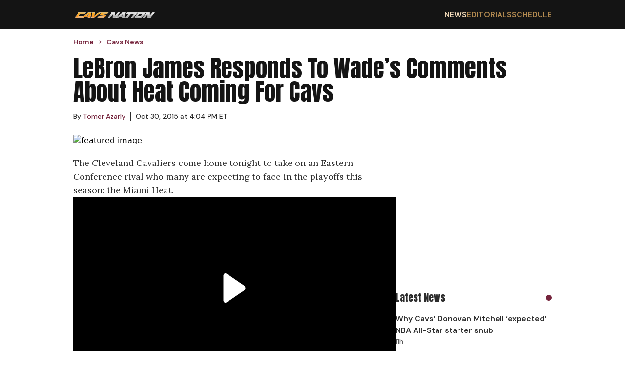

--- FILE ---
content_type: text/html; charset=utf-8
request_url: https://cavsnation.com/news/lebron-james-responds-to-wades-comments-about-heat-coming-for-cavs
body_size: 13470
content:
<!DOCTYPE html><html lang="en"><head><meta charSet="utf-8"/><meta name="viewport" content="width=device-width, initial-scale=1"/><link rel="preload" href="/_next/static/media/13971731025ec697-s.p.woff2" as="font" crossorigin="" type="font/woff2"/><link rel="preload" href="/_next/static/media/5c0c2bcbaa4149ca-s.p.woff2" as="font" crossorigin="" type="font/woff2"/><link rel="preload" href="/_next/static/media/62c97acc3aa63787-s.p.woff2" as="font" crossorigin="" type="font/woff2"/><link rel="preload" as="image" href="https://wp.cavsnation.com/wp-content/uploads/2022/10/Cavs-Nation-2022_logo-1.png"/><link rel="preload" as="image" href="https://wp.cavsnation.com/wp-content/uploads/2015/10/LeBron-Heat-Revenge.png?w=1200" fetchPriority="high"/><link rel="stylesheet" href="/_next/static/css/0d7c65eb5b698624.css" data-precedence="next"/><link rel="stylesheet" href="/_next/static/css/95c4b773cd75881d.css" data-precedence="next"/><link rel="preload" as="script" fetchPriority="low" href="/_next/static/chunks/webpack-a6a77729455fb7a1.js"/><script src="/_next/static/chunks/4bd1b696-c49c6f05a40ba469.js" async=""></script><script src="/_next/static/chunks/964-fd4b4d48e6efaaf2.js" async=""></script><script src="/_next/static/chunks/main-app-0f20f4d91de0a5c5.js" async=""></script><script src="/_next/static/chunks/ec3863c0-13164ce09c42aed6.js" async=""></script><script src="/_next/static/chunks/39209d7c-4d05fa72afe44b3d.js" async=""></script><script src="/_next/static/chunks/874-437a265a67d6cfee.js" async=""></script><script src="/_next/static/chunks/935-b5b246619c40c09e.js" async=""></script><script src="/_next/static/chunks/63-23adf49d57a025d9.js" async=""></script><script src="/_next/static/chunks/949-6cdb379cd262a89a.js" async=""></script><script src="/_next/static/chunks/app/layout-e0ccce3ffd2ca138.js" async=""></script><script src="/_next/static/chunks/112-592710f456355b2c.js" async=""></script><script src="/_next/static/chunks/app/%5Bcategory%5D/%5Bslug%5D/page-a043da9aec2b6c21.js" async=""></script><link rel="preload" href="https://cdn.debugbear.com/hLU9BM6UIyLa.js" as="script" crossorigin=""/><link rel="preload" href="https://www.googletagmanager.com/gtag/js?id=G-S4H83J0690" as="script"/><link rel="preload" href="https://www.googletagmanager.com/gtag/js?id=G-F1XZ1GEGFJ" as="script"/><link rel="preload" href="/_next/static/chunks/627.150f12b7739ac02c.js" as="script" fetchPriority="low"/><meta http-equiv="Content-Security-Policy" content="upgrade-insecure-requests;block-all-mixed-content"/><meta name="next-size-adjust" content=""/><meta name="theme-color" content="#75243C"/><title>LeBron James Responds To Wade&#x27;s Comments About Heat Coming For Cavs</title><meta name="description" content="The Cleveland Cavaliers come home tonight to take on an Eastern Conference rival who many are expecting to face in the playoffs this season: the Miami Heat. Earlier this week, Dwyane Wade said that the Heat are coming for the Cavs this season as they were the top team in the East and they’re the […]"/><meta name="author" content="Tomer Azarly"/><meta name="keywords" content="Cleveland Cavaliers"/><meta name="publisher" content="Cavs Nation"/><meta name="robots" content="index, follow, max-video-preview:-1, max-image-preview:large, max-snippet:-1"/><meta name="category" content="Cavs News"/><link rel="canonical" href="https://cavsnation.com/news/lebron-james-responds-to-wades-comments-about-heat-coming-for-cavs"/><link rel="alternate" type="application/rss+xml" href="https://cavsnation.com/feed"/><meta property="og:title" content="LeBron James Responds To Wade&#x27;s Comments About Heat Coming For Cavs"/><meta property="og:description" content="The Cleveland Cavaliers come home tonight to take on an Eastern Conference rival who many are expecting to face in the playoffs this season: the Miami Heat. Earlier this week, Dwyane Wade said that the Heat are coming for the Cavs this season as they were the top team in the East and they’re the […]"/><meta property="og:url" content="https://cavsnation.com/news/lebron-james-responds-to-wades-comments-about-heat-coming-for-cavs"/><meta property="og:site_name" content="Cavs Nation"/><meta property="og:locale" content="en_US"/><meta property="og:image" content="https://wp.cavsnation.com/wp-content/uploads/2015/10/LeBron-Heat-Revenge.png"/><meta property="og:image:width" content="764"/><meta property="og:image:height" content="494"/><meta property="og:image:type" content="image/png"/><meta property="og:type" content="article"/><meta property="article:published_time" content="2015-10-30T20:04:49+00:00"/><meta property="article:author" content="https://cavsnation.com/author/tomer"/><meta property="article:section" content="Cavs News"/><meta name="twitter:card" content="summary_large_image"/><meta name="twitter:site" content="@cavsnationcp"/><meta name="twitter:title" content="LeBron James Responds To Wade&#x27;s Comments About Heat Coming For Cavs"/><meta name="twitter:description" content="The Cleveland Cavaliers come home tonight to take on an Eastern Conference rival who many are expecting to face in the playoffs this season: the Miami Heat. Earlier this week, Dwyane Wade said that the Heat are coming for the Cavs this season as they were the top team in the East and they’re the […]"/><meta name="twitter:image" content="https://wp.cavsnation.com/wp-content/uploads/2015/10/LeBron-Heat-Revenge.png"/><meta name="twitter:image:width" content="764"/><meta name="twitter:image:height" content="494"/><meta name="twitter:image:type" content="image/png"/><script>(self.__next_s=self.__next_s||[]).push(["https://cdn.debugbear.com/hLU9BM6UIyLa.js",{"crossOrigin":"anonymous"}])</script><script src="/_next/static/chunks/polyfills-42372ed130431b0a.js" noModule=""></script></head><body class="__variable_ec6dc7 __variable_67b772 __variable_456179"><div hidden=""><!--$--><!--/$--></div><header class="flex w-full justify-center bg-[#141414]"><nav class="flex min-h-[60px] w-full items-center justify-between px-4 py-2.5 lg:max-w-[980px] lg:px-0"><a href="/"><img alt="Cavs Nation logo" width="170" height="22" decoding="async" data-nimg="1" style="color:transparent" src="https://wp.cavsnation.com/wp-content/uploads/2022/10/Cavs-Nation-2022_logo-1.png"/></a><div class="ml-auto md:hidden"><svg class="h-6 w-6 cursor-pointer" viewBox="0 0 24 24" fill="none" xmlns="http://www.w3.org/2000/svg"><path d="M4 6H20M4 12H20M4 18H20" stroke="currentColor" stroke-width="2" stroke-linecap="round" stroke-linejoin="round" color="#B48B51"></path></svg></div><ul class="hidden gap-8 font-secondary font-semibold md:flex"><li class="text-base uppercase transition-colors duration-200 hover:text-secondary-accent-bright text-secondary-accent-bright"><a href="/news">News</a></li><li class="text-base uppercase text-secondary-accent transition-colors duration-200 hover:text-secondary-accent-bright"><a href="/editorials">Editorials</a></li><li class="text-base uppercase text-secondary-accent transition-colors duration-200 hover:text-secondary-accent-bright"><a href="https://clutchpoints.com/nba/cleveland-cavaliers/schedule/completed">Schedule</a></li></ul></nav></header><main class="flex min-h-screen w-full flex-col items-center"><script type="application/ld+json">{"@context":"https://schema.org","@type":"NewsArticle","url":"https://cavsnation.com/news/lebron-james-responds-to-wades-comments-about-heat-coming-for-cavs","headline":"LeBron James Responds To Wade's Comments About Heat Coming For Cavs","mainEntityOfPage":"https://cavsnation.com/news/lebron-james-responds-to-wades-comments-about-heat-coming-for-cavs","datePublished":"2015-10-30T20:04:49+00:00","dateModified":"","description":"","articleBody":"The Cleveland Cavaliers come home tonight to take on an Eastern Conference rival who many are expecting to face in the playoffs this season: the Miami Heat.\nEarlier this week, Dwyane Wade said that the Heat are coming for the Cavs this season as they were the top team in the East and they&#8217;re the bar that every team should want to meet.\n&#8220;LeBron knows we&#8217;re coming for him,&#8221; said Wade. &#8220;They&#8217;re at the top of the Eastern Conference, everybody&#8217;s going for them.&#8221;\nRELATED: 7 Reasons Why LeBron James Will Surpass Michael Jordan As The Greatest Player Ever\nOn Friday afternoon, James was asked about Wade&#8217;s comments and responded.\n&#8220;I mean, that&#8217;s what everybody&#8217;s objective is,&#8221; James said. &#8220;We&#8217;re the reigning Eastern Conference champions and everyone wants to beat us, I guess, represent the East in the Finals.\n&#8220;We feel the same way, we want to beat ourselves. We haven&#8217;t done anything, personally. It&#8217;s a new season. We feel like all 15 teams in the East have a chance. Our mind frame is the same as everybody else&#8217;s.&#8221;\nRELATED: 10 Records LeBron James Can Break By His Retirement\nLeBron James was also asked how it felt to go up against his old teammates after everythign they&#8217;ve been through.\n&#8220;Its always special to go against your old teammates,&#8221; James said. &#8220;It&#8217;s always special seeing the guys I played with and the guys I made a championship run with, so that&#8217;s a special moment, but as far as the game itself, it&#8217;s two totally different teams that we both play on.&#8221;\nJames averaged 24.3 points, 5.8 rebounds, and 6.5 assists in all four games against Miami; each time won both games at home. Tonight, the Cavs will look to continue their home-court success against Miami in the home opener.\n","inLanguage":"en-US","keywords":"Cleveland Cavaliers","name":"LeBron James Responds To Wade's Comments About Heat Coming For Cavs","thumbnailUrl":"https://wp.cavsnation.com/wp-content/uploads/2015/10/LeBron-Heat-Revenge.png","mainEntity":{"@type":"WebPage","@id":"https://cavsnation.com/news/lebron-james-responds-to-wades-comments-about-heat-coming-for-cavs"},"articleSection":"Cavs News","author":{"@type":"Person","name":"Tomer Azarly","description":null,"url":"https://clutchpoints.go-vip.net/wp-content/images/employees/tomer-azarly.webp","image":{"@type":"ImageObject"},"knowsLanguage":[{"@type":"Language","name":"english"}]},"publisher":{"@type":"Organization","name":"Cavs Nation","logo":{"@type":"ImageObject","url":"https://wp.cavsnation.com/wp-content/uploads/2022/10/Cavs-Nation-2022_logo-1.png","width":"256","height":"33"},"sameAs":["https://www.facebook.com/CavsNation","https://twitter.com/CavsNationCP","https://www.instagram.com/cavsnationcp","https://www.tiktok.com/@cavsnationcp"]},"image":{"@type":"ImageObject","url":"https://wp.cavsnation.com/wp-content/uploads/2015/10/LeBron-Heat-Revenge.png"}}</script><div class="flex w-full max-w-[980px] flex-col px-4 pb-7 pt-4 font-secondary lg:px-0"><ul class="breadcrumbs mb-5 mt-0 flex list-none flex-row items-center p-0" itemScope="" itemType="https://schema.org/BreadcrumbList"><li itemProp="itemListElement" itemScope="" itemType="https://schema.org/ListItem" class="flex items-center font-secondary text-sm font-semibold text-primary-accent"><a itemProp="item" href="/"><span class="breadcrumb" itemProp="name">Home</span></a><meta itemProp="position" content="1"/><svg stroke="currentColor" fill="currentColor" stroke-width="0" viewBox="0 0 24 24" class="breadcrumb-chevron mx-1.5 my-0 text-primary-accent" height="1em" width="1em" xmlns="http://www.w3.org/2000/svg"><path fill="none" d="M0 0h24v24H0z"></path><path d="M10 6L8.59 7.41 13.17 12l-4.58 4.59L10 18l6-6z"></path></svg></li><li itemProp="itemListElement" itemScope="" itemType="https://schema.org/ListItem" class="flex items-center font-secondary text-sm font-semibold text-primary-accent"><a itemProp="item" href="/news"><span class="breadcrumb" itemProp="name">Cavs News</span></a><meta itemProp="position" content="2"/></li></ul><h1 id="main-title-11763" class="mb-4 font-primary text-3xl text-[#141414] lg:text-5xl">LeBron James Responds To Wade’s Comments About Heat Coming For Cavs</h1><div class="flex-row flex-wrap items-center text-primary"><div class="author-link mr-2.5 flex items-center text-sm"><div>By<!-- --> <a class="inline-block" href="/author/tomer"><p class="m-0 inline-block text-sm leading-5 text-primary-accent hover:underline">Tomer Azarly</p></a><span class="ml-2.5 border-l border-primary pl-2.5"><time itemProp="datePublished" dateTime="2015-10-30T20:04:49">Oct 30, 2015 at 4:04 PM ET</time></span></div></div></div></div><div class="flex w-full max-w-[980px] flex-row gap-5"><div class="flex w-full flex-col lg:max-w-[660px]"><img class="aspect-video w-full max-w-full object-contain object-center px-4 lg:px-0" src="https://wp.cavsnation.com/wp-content/uploads/2015/10/LeBron-Heat-Revenge.png?w=1200" alt="featured-image" fetchPriority="high"/><article class="article-body prose max-w-none pb-7 pt-5 prose-figure:max-w-full prose-ol:pl-10 prose-img:max-w-full prose-video:max-w-full md:prose-ol:pl-6 [&amp;_iframe]:m-auto [&amp;_iframe]:block [&amp;_iframe]:max-w-full"><p>The Cleveland Cavaliers come home tonight to take on an Eastern Conference rival who many are expecting to face in the playoffs this season: the Miami Heat.</p><div class="not-prose flex aspect-video w-full items-center justify-center"></div><p>Earlier this week, Dwyane Wade said that the Heat are coming for the Cavs this season as they were the top team in the East and they’re the bar that every team should want to meet.</p><blockquote><p>“LeBron knows we’re coming for him,” said Wade. “They’re at the top of the Eastern Conference, everybody’s going for them.”</p></blockquote><p><strong>RELATED: <a href="https://cavsnation.com/7-reasons-why-lebron-james-will-surpass-michael-jordan-as-the-greatest-player-ever/" target="_blank">7 Reasons Why LeBron James Will Surpass Michael Jordan As The Greatest Player Ever</a></strong></p><p>On Friday afternoon, James was asked about Wade’s comments and responded.</p><blockquote><p>“I mean, that’s what everybody’s objective is,” James said. “We’re the reigning Eastern Conference champions and everyone wants to beat us, I guess, represent the East in the Finals.</p>
<p>“We feel the same way, we want to beat ourselves. We haven’t done anything, personally. It’s a new season. We feel like all 15 teams in the East have a chance. Our mind frame is the same as everybody else’s.”</p></blockquote><p><strong>RELATED: <a href="https://cavsnation.com/10-records-lebron-james-can-break-by-his-retirement/" target="_blank">10 Records LeBron James Can Break By His Retirement</a></strong></p><div class="not-prose flex w-full flex-col gap-4 divide-y divide-solid divide-[#58585820] bg-[#FAFAFA] px-4 pt-5"><div class="flex items-center justify-between"><div class="flex flex-col"><span class="font-primary text-xl text-primary">You may also like</span><span class="font-secondary font-semibold text-secondary">Article continues below</span></div><div class="ml-4 h-3 w-3 rounded-full bg-primary-accent"></div></div><div class="grid w-full grid-cols-1 divide-y divide-solid divide-[#58585820] md:grid-cols-2"><a href="/news/cavs-news-donovan-mitchell-brutally-honest-truth-bomb-all-star-starter-snub" class=""><div class="flex flex-row justify-between gap-2.5 py-4 md:pr-2.5"><div class="flex flex-col font-secondary"><span class="font-semibold text-primary hover:underline">Cavs’ Donovan Mitchell drops brutally honest truth bomb on All-Star starter snub</span><span class="hidden text-sm font-medium text-secondary md:block"><time>4m</time></span></div></div></a><a href="/news/cavs-news-donovan-mitchell-all-star-starter-snub-fans" class="md:!border-t-0"><div class="flex flex-row justify-between gap-2.5 py-4 md:pl-2.5"><div class="flex flex-col font-secondary"><span class="font-semibold text-primary hover:underline">Donovan Mitchell’s All-Star starter snub has Cavs fans losing their minds</span><span class="hidden text-sm font-medium text-secondary md:block"><time>20h</time></span></div></div></a><a href="/news/cavs-news-darius-garland-injury-plagued-season-setback" class=""><div class="flex flex-row justify-between gap-2.5 py-4 md:pr-2.5"><div class="flex flex-col font-secondary"><span class="font-semibold text-primary hover:underline">Cavs star Darius Garland’s injury-plagued season dealt another setback</span><span class="hidden text-sm font-medium text-secondary md:block"><time>1d</time></span></div></div></a><a href="/news/cavs-news-naeqwan-tomlin-throw-down-slam-joel-embiid" class=""><div class="flex flex-row justify-between gap-2.5 py-4 md:pl-2.5"><div class="flex flex-col font-secondary"><span class="font-semibold text-primary hover:underline">Nae’Qwan Tomlin throws it down for emphatic slam over Joel Embiid</span><span class="hidden text-sm font-medium text-secondary md:block"><time>3d</time></span></div></div></a></div></div><p>LeBron James was also asked how it felt to go up against his old teammates after everythign they’ve been through.</p><blockquote><p>“Its always special to go against your old teammates,” James said. “It’s always special seeing the guys I played with and the guys I made a championship run with, so that’s a special moment, but as far as the game itself, it’s two totally different teams that we both play on.”</p></blockquote><p>James averaged 24.3 points, 5.8 rebounds, and 6.5 assists in all four games against Miami; each time won both games at home. Tonight, the Cavs will look to continue their home-court success against Miami in the home opener.</p></article><div class="px-4 pb-7 lg:px-0"><hr class="mb-5 h-[1px] w-[150px] bg-secondary"/><p class="font-tertiary italic text-secondary [&amp;_&gt;a]:text-link [&amp;_&gt;a]:underline"></p></div><div class="flex flex-row flex-wrap gap-2.5 px-4 pb-7 lg:px-0"><a class="mb-2.5" href="/tag/cleveland-cavaliers"><span class="whitespace-nowrap border border-primary-accent px-2 py-1.5 font-primary text-primary-accent transition-colors duration-200 ease-in-out hover:bg-primary-accent hover:text-white">Cleveland Cavaliers</span></a></div></div><aside class="hidden min-w-[320px] max-w-[320px] flex-col gap-5 lg:flex"><div class="my-2.5 min-w-[300px] overflow-x-hidden text-center font-secondary uppercase min-h-[280px]"><div class="raptive-cavsnation-sidebar"></div></div><div class="flex w-full flex-col gap-4 divide-y divide-solid divide-[#58585820] py-5"><div class="flex items-center justify-between"><span class="font-primary text-xl text-primary">Latest News</span><div class="ml-4 h-3 w-3 rounded-full bg-primary-accent"></div></div><div class="flex w-full flex-col divide-y divide-solid divide-[#58585820]"><div class="flex flex-col gap-2.5 py-4 font-secondary"><a href="https://clutchpoints.com/nba/cleveland-cavaliers/cavs-news-why-donovan-mitchell-expected-nba-all-star-starter-snub"><span class="font-semibold text-primary hover:underline">Why Cavs’ Donovan Mitchell ‘expected’ NBA All-Star starter snub</span></a><span class="text-sm font-medium text-secondary">11h</span></div><div class="flex flex-col gap-2.5 py-4 font-secondary"><a href="https://clutchpoints.com/nba/oklahoma-city-thunder/thunder-news-jalen-williams-miss-cavs-game-hamstring-injury"><span class="font-semibold text-primary hover:underline">Thunder’s Jalen Williams will miss Cavs game with hamstring injury</span></a><span class="text-sm font-medium text-secondary">23h</span></div><div class="flex flex-col gap-2.5 py-4 font-secondary"><a href="https://clutchpoints.com/nba/cleveland-cavaliers/cavs-weathering-76ers-hurricane-turn-tide-2025-26-season"><span class="font-semibold text-primary hover:underline">How Cavs weathering 76ers ‘hurricane’ could turn tide on 2025-26 season</span></a><span class="text-sm font-medium text-secondary">1d</span></div><div class="flex flex-col gap-2.5 py-4 font-secondary"><a href="https://clutchpoints.com/nba/cleveland-cavaliers/cavs-news-darius-garland-out-week-toe-injury"><span class="font-semibold text-primary hover:underline">Cavs All-Star Darius Garland out at least a week with toe injury</span></a><span class="text-sm font-medium text-secondary">1d</span></div></div></div><div class="my-2.5 min-w-[300px] overflow-x-hidden text-center font-secondary uppercase min-h-[280px] sticky top-0"><div class="raptive-cavsnation-sticky-sidebar"></div></div></aside></div><!--$--><!--/$--></main><footer class="flex w-full justify-center bg-[#141414] text-white "><div class="flex w-full flex-col gap-5 px-4 py-8 lg:max-w-[980px]"><a href="/"><img alt="Cavs Nation logo" width="170" height="22" decoding="async" data-nimg="1" style="color:transparent" src="https://wp.cavsnation.com/wp-content/uploads/2022/10/Cavs-Nation-2022_logo-1.png"/></a><div class="flex w-full flex-row"><div class="grid flex-auto grid-cols-2 gap-2.5"><a class="font-secondary font-semibold transition-colors duration-200 hover:text-secondary-accent" href="/">Home</a><a class="font-secondary font-semibold transition-colors duration-200 hover:text-secondary-accent" href="/contact-us">Contact Us</a><a class="font-secondary font-semibold transition-colors duration-200 hover:text-secondary-accent" href="/news">Cavs News</a><a class="font-secondary font-semibold transition-colors duration-200 hover:text-secondary-accent" href="/terms-of-service">Terms of Service</a><a class="font-secondary font-semibold transition-colors duration-200 hover:text-secondary-accent" href="/editorials">Editorials</a><a class="font-secondary font-semibold transition-colors duration-200 hover:text-secondary-accent" href="/dmca-policy">DMCA Policy</a><a class="font-secondary font-semibold transition-colors duration-200 hover:text-secondary-accent" href="https://clutchpoints.com/nba/cleveland-cavaliers/schedule/completed">Schedule</a><a class="font-secondary font-semibold transition-colors duration-200 hover:text-secondary-accent" href="/meet-the-team">Team</a><a class="font-secondary font-semibold transition-colors duration-200 hover:text-secondary-accent" href="/privacy-policy">Privacy Policy</a></div></div><span class="mt-5 font-primary text-2xl uppercase">Follow Us</span><div class="flex gap-8"><a aria-label="Cavs Nation facebook" target="_blank" rel="nofollow noreferrer noopener" class="transition-colors duration-200 hover:text-secondary-accent" href="https://www.facebook.com/CavsNation"><svg stroke="currentColor" fill="currentColor" stroke-width="0" viewBox="0 0 512 512" height="32" width="32" xmlns="http://www.w3.org/2000/svg"><path d="M504 256C504 119 393 8 256 8S8 119 8 256c0 123.78 90.69 226.38 209.25 245V327.69h-63V256h63v-54.64c0-62.15 37-96.48 93.67-96.48 27.14 0 55.52 4.84 55.52 4.84v61h-31.28c-30.8 0-40.41 19.12-40.41 38.73V256h68.78l-11 71.69h-57.78V501C413.31 482.38 504 379.78 504 256z"></path></svg></a><a aria-label="Cavs Nation twitter" target="_blank" rel="nofollow noreferrer noopener" class="transition-colors duration-200 hover:text-secondary-accent" href="https://twitter.com/CavsNationCP"><svg stroke="currentColor" fill="currentColor" stroke-width="0" viewBox="0 0 512 512" height="32" width="32" xmlns="http://www.w3.org/2000/svg"><path d="M389.2 48h70.6L305.6 224.2 487 464H345L233.7 318.6 106.5 464H35.8L200.7 275.5 26.8 48H172.4L272.9 180.9 389.2 48zM364.4 421.8h39.1L151.1 88h-42L364.4 421.8z"></path></svg></a><a aria-label="Cavs Nation instagram" target="_blank" rel="nofollow noreferrer noopener" class="transition-colors duration-200 hover:text-secondary-accent" href="https://www.instagram.com/cavsnationcp"><svg stroke="currentColor" fill="currentColor" stroke-width="0" viewBox="0 0 448 512" height="32" width="32" xmlns="http://www.w3.org/2000/svg"><path d="M224.1 141c-63.6 0-114.9 51.3-114.9 114.9s51.3 114.9 114.9 114.9S339 319.5 339 255.9 287.7 141 224.1 141zm0 189.6c-41.1 0-74.7-33.5-74.7-74.7s33.5-74.7 74.7-74.7 74.7 33.5 74.7 74.7-33.6 74.7-74.7 74.7zm146.4-194.3c0 14.9-12 26.8-26.8 26.8-14.9 0-26.8-12-26.8-26.8s12-26.8 26.8-26.8 26.8 12 26.8 26.8zm76.1 27.2c-1.7-35.9-9.9-67.7-36.2-93.9-26.2-26.2-58-34.4-93.9-36.2-37-2.1-147.9-2.1-184.9 0-35.8 1.7-67.6 9.9-93.9 36.1s-34.4 58-36.2 93.9c-2.1 37-2.1 147.9 0 184.9 1.7 35.9 9.9 67.7 36.2 93.9s58 34.4 93.9 36.2c37 2.1 147.9 2.1 184.9 0 35.9-1.7 67.7-9.9 93.9-36.2 26.2-26.2 34.4-58 36.2-93.9 2.1-37 2.1-147.8 0-184.8zM398.8 388c-7.8 19.6-22.9 34.7-42.6 42.6-29.5 11.7-99.5 9-132.1 9s-102.7 2.6-132.1-9c-19.6-7.8-34.7-22.9-42.6-42.6-11.7-29.5-9-99.5-9-132.1s-2.6-102.7 9-132.1c7.8-19.6 22.9-34.7 42.6-42.6 29.5-11.7 99.5-9 132.1-9s102.7-2.6 132.1 9c19.6 7.8 34.7 22.9 42.6 42.6 11.7 29.5 9 99.5 9 132.1s2.7 102.7-9 132.1z"></path></svg></a><a aria-label="Cavs Nation tiktok" target="_blank" rel="nofollow noreferrer noopener" class="transition-colors duration-200 hover:text-secondary-accent" href="https://www.tiktok.com/@cavsnationcp"><svg stroke="currentColor" fill="currentColor" stroke-width="0" viewBox="0 0 448 512" height="32" width="32" xmlns="http://www.w3.org/2000/svg"><path d="M448,209.91a210.06,210.06,0,0,1-122.77-39.25V349.38A162.55,162.55,0,1,1,185,188.31V278.2a74.62,74.62,0,1,0,52.23,71.18V0l88,0a121.18,121.18,0,0,0,1.86,22.17h0A122.18,122.18,0,0,0,381,102.39a121.43,121.43,0,0,0,67,20.14Z"></path></svg></a></div><span class="copyright mt-5 font-secondary text-base font-semibold text-[#8a8a8a]">Copyright © Cavs Nation.</span><div id="ccpa-optout" class="mb-20 text-sm *:text-white"></div></div></footer><script src="/_next/static/chunks/webpack-a6a77729455fb7a1.js" id="_R_" async=""></script><script>(self.__next_f=self.__next_f||[]).push([0])</script><script>self.__next_f.push([1,"1:\"$Sreact.fragment\"\n2:I[9243,[\"250\",\"static/chunks/ec3863c0-13164ce09c42aed6.js\",\"16\",\"static/chunks/39209d7c-4d05fa72afe44b3d.js\",\"874\",\"static/chunks/874-437a265a67d6cfee.js\",\"935\",\"static/chunks/935-b5b246619c40c09e.js\",\"63\",\"static/chunks/63-23adf49d57a025d9.js\",\"949\",\"static/chunks/949-6cdb379cd262a89a.js\",\"177\",\"static/chunks/app/layout-e0ccce3ffd2ca138.js\"],\"\"]\n3:I[6259,[\"250\",\"static/chunks/ec3863c0-13164ce09c42aed6.js\",\"16\",\"static/chunks/39209d7c-4d05fa72afe44b3d.js\",\"874\",\"static/chunks/874-437a265a67d6cfee.js\",\"935\",\"static/chunks/935-b5b246619c40c09e.js\",\"63\",\"static/chunks/63-23adf49d57a025d9.js\",\"949\",\"static/chunks/949-6cdb379cd262a89a.js\",\"177\",\"static/chunks/app/layout-e0ccce3ffd2ca138.js\"],\"GoogleAnalytics\"]\n4:I[1172,[\"250\",\"static/chunks/ec3863c0-13164ce09c42aed6.js\",\"16\",\"static/chunks/39209d7c-4d05fa72afe44b3d.js\",\"874\",\"static/chunks/874-437a265a67d6cfee.js\",\"935\",\"static/chunks/935-b5b246619c40c09e.js\",\"63\",\"static/chunks/63-23adf49d57a025d9.js\",\"949\",\"static/chunks/949-6cdb379cd262a89a.js\",\"177\",\"static/chunks/app/layout-e0ccce3ffd2ca138.js\"],\"default\"]\n5:I[7555,[],\"\"]\n6:I[1295,[],\"\"]\n7:I[6874,[\"874\",\"static/chunks/874-437a265a67d6cfee.js\",\"935\",\"static/chunks/935-b5b246619c40c09e.js\",\"112\",\"static/chunks/112-592710f456355b2c.js\",\"413\",\"static/chunks/app/%5Bcategory%5D/%5Bslug%5D/page-a043da9aec2b6c21.js\"],\"\"]\n8:I[3063,[\"250\",\"static/chunks/ec3863c0-13164ce09c42aed6.js\",\"16\",\"static/chunks/39209d7c-4d05fa72afe44b3d.js\",\"874\",\"static/chunks/874-437a265a67d6cfee.js\",\"935\",\"static/chunks/935-b5b246619c40c09e.js\",\"63\",\"static/chunks/63-23adf49d57a025d9.js\",\"949\",\"static/chunks/949-6cdb379cd262a89a.js\",\"177\",\"static/chunks/app/layout-e0ccce3ffd2ca138.js\"],\"Image\"]\n14:I[8393,[],\"\"]\n:HL[\"/_next/static/media/13971731025ec697-s.p.woff2\",\"font\",{\"crossOrigin\":\"\",\"type\":\"font/woff2\"}]\n:HL[\"/_next/static/media/5c0c2bcbaa4149ca-s.p.woff2\",\"font\",{\"crossOrigin\":\"\",\"type\":\"font/woff2\"}]\n:HL[\"/_next/static/media/62c97acc3aa63787-s.p.woff2\",\"font\",{\"crossOrigin\":\"\",\"type\":\"font/woff2\"}]\n:HL[\"/_next/stati"])</script><script>self.__next_f.push([1,"c/css/0d7c65eb5b698624.css\",\"style\"]\n:HL[\"/_next/static/css/95c4b773cd75881d.css\",\"style\"]\n"])</script><script>self.__next_f.push([1,"0:{\"P\":null,\"b\":\"t5OUCyznK86NLJhISpMrN\",\"p\":\"\",\"c\":[\"\",\"news\",\"lebron-james-responds-to-wades-comments-about-heat-coming-for-cavs\"],\"i\":false,\"f\":[[[\"\",{\"children\":[[\"category\",\"news\",\"d\"],{\"children\":[[\"slug\",\"lebron-james-responds-to-wades-comments-about-heat-coming-for-cavs\",\"d\"],{\"children\":[\"__PAGE__\",{}]}]}]},\"$undefined\",\"$undefined\",true],[\"\",[\"$\",\"$1\",\"c\",{\"children\":[[[\"$\",\"link\",\"0\",{\"rel\":\"stylesheet\",\"href\":\"/_next/static/css/0d7c65eb5b698624.css\",\"precedence\":\"next\",\"crossOrigin\":\"$undefined\",\"nonce\":\"$undefined\"}]],[\"$\",\"html\",null,{\"lang\":\"en\",\"children\":[[\"$\",\"head\",null,{\"children\":[[\"$\",\"meta\",null,{\"httpEquiv\":\"Content-Security-Policy\",\"content\":\"upgrade-insecure-requests;block-all-mixed-content\"}],[\"$\",\"$L2\",null,{\"id\":\"adthrive-script\",\"strategy\":\"afterInteractive\",\"data-no-optimize\":\"1\",\"data-cfasync\":\"false\",\"children\":\"\\n            (function(w, d) {\\n              w.adthrive = w.adthrive || {};\\n              w.adthrive.cmd = w.adthrive.cmd || [];\\n              w.adthrive.plugin = 'adthrive-ads-manual';\\n              w.adthrive.host = 'ads.adthrive.com';\\n              var s = d.createElement('script');\\n              s.async = true;\\n              s.referrerPolicy = 'no-referrer-when-downgrade';\\n              s.src = 'https://' + w.adthrive.host + '/sites/5fa1d66390e20b2408078b45/ads.min.js?referrer=' + w.encodeURIComponent(w.location.href) + '\u0026cb=' + (Math.floor(Math.random() * 100) + 1);\\n              var n = d.getElementsByTagName('script')[0];\\n              n.parentNode.insertBefore(s, n);\\n            })(window, document);\\n          \"}],[\"$\",\"$L2\",null,{\"src\":\"https://cdn.debugbear.com/hLU9BM6UIyLa.js\",\"strategy\":\"beforeInteractive\",\"crossOrigin\":\"anonymous\"}]]}],[\"$\",\"body\",null,{\"className\":\"__variable_ec6dc7 __variable_67b772 __variable_456179\",\"children\":[[\"$\",\"$L3\",null,{\"gaId\":\"G-S4H83J0690\"}],[\"$\",\"$L3\",null,{\"gaId\":\"G-F1XZ1GEGFJ\"}],[\"$\",\"$L4\",null,{}],[\"$\",\"main\",null,{\"className\":\"flex min-h-screen w-full flex-col items-center\",\"children\":[\"$\",\"$L5\",null,{\"parallelRouterKey\":\"children\",\"error\":\"$undefined\",\"errorStyles\":\"$undefined\",\"errorScripts\":\"$undefined\",\"template\":[\"$\",\"$L6\",null,{}],\"templateStyles\":\"$undefined\",\"templateScripts\":\"$undefined\",\"notFound\":[[\"$\",\"div\",null,{\"className\":\"flex min-h-screen w-screen flex-col items-center justify-center px-4\",\"children\":[[\"$\",\"h1\",null,{\"className\":\"mb-12 font-primary text-8xl\",\"children\":\"404\"}],[\"$\",\"h2\",null,{\"className\":\"mb-5 font-primary\",\"children\":\"Oops! The page you are looking for could not be found.\"}],[\"$\",\"p\",null,{\"className\":\"font-secondary\",\"children\":[\"Please check the URL or navigate back to the\",\" \",[\"$\",\"$L7\",null,{\"className\":\"text-link underline\",\"href\":\"/\",\"children\":\"homepage\"}],\".\"]}]]}],[]],\"forbidden\":\"$undefined\",\"unauthorized\":\"$undefined\"}]}],[\"$\",\"footer\",null,{\"className\":\"flex w-full justify-center bg-[#141414] text-white \",\"children\":[\"$\",\"div\",null,{\"className\":\"flex w-full flex-col gap-5 px-4 py-8 lg:max-w-[980px]\",\"children\":[[\"$\",\"$L7\",null,{\"href\":\"/\",\"children\":[\"$\",\"$L8\",null,{\"src\":\"https://wp.cavsnation.com/wp-content/uploads/2022/10/Cavs-Nation-2022_logo-1.png\",\"priority\":true,\"width\":170,\"height\":22,\"alt\":\"Cavs Nation logo\"}]}],[\"$\",\"div\",null,{\"className\":\"flex w-full flex-row\",\"children\":[\"$\",\"div\",null,{\"className\":\"grid flex-auto grid-cols-2 gap-2.5\",\"children\":[[\"$\",\"$L7\",\"0\",{\"className\":\"font-secondary font-semibold transition-colors duration-200 hover:text-secondary-accent\",\"href\":\"/\",\"children\":\"Home\"}],[\"$\",\"$L7\",\"1\",{\"className\":\"font-secondary font-semibold transition-colors duration-200 hover:text-secondary-accent\",\"href\":\"/contact-us\",\"children\":\"Contact Us\"}],[\"$\",\"$L7\",\"2\",{\"className\":\"font-secondary font-semibold transition-colors duration-200 hover:text-secondary-accent\",\"href\":\"/news\",\"children\":\"Cavs News\"}],[\"$\",\"$L7\",\"3\",{\"className\":\"font-secondary font-semibold transition-colors duration-200 hover:text-secondary-accent\",\"href\":\"/terms-of-service\",\"children\":\"Terms of Service\"}],[\"$\",\"$L7\",\"4\",{\"className\":\"font-secondary font-semibold transition-colors duration-200 hover:text-secondary-accent\",\"href\":\"/editorials\",\"children\":\"Editorials\"}],[\"$\",\"$L7\",\"5\",{\"className\":\"font-secondary font-semibold transition-colors duration-200 hover:text-secondary-accent\",\"href\":\"/dmca-policy\",\"children\":\"DMCA Policy\"}],\"$L9\",\"$La\",\"$Lb\"]}]}],\"$Lc\",\"$Ld\",\"$Le\",\"$Lf\"]}]}]]}]]}]]}],{\"children\":[[\"category\",\"news\",\"d\"],\"$L10\",{\"children\":[[\"slug\",\"lebron-james-responds-to-wades-comments-about-heat-coming-for-cavs\",\"d\"],\"$L11\",{\"children\":[\"__PAGE__\",\"$L12\",{},null,false]},null,false]},null,false]},null,false],\"$L13\",false]],\"m\":\"$undefined\",\"G\":[\"$14\",[]],\"s\":false,\"S\":true}\n"])</script><script>self.__next_f.push([1,"16:I[9665,[],\"OutletBoundary\"]\n18:I[4911,[],\"AsyncMetadataOutlet\"]\n1a:I[9665,[],\"ViewportBoundary\"]\n1c:I[9665,[],\"MetadataBoundary\"]\n1d:\"$Sreact.suspense\"\n9:[\"$\",\"$L7\",\"6\",{\"className\":\"font-secondary font-semibold transition-colors duration-200 hover:text-secondary-accent\",\"href\":\"https://clutchpoints.com/nba/cleveland-cavaliers/schedule/completed\",\"children\":\"Schedule\"}]\na:[\"$\",\"$L7\",\"7\",{\"className\":\"font-secondary font-semibold transition-colors duration-200 hover:text-secondary-accent\",\"href\":\"/meet-the-team\",\"children\":\"Team\"}]\nb:[\"$\",\"$L7\",\"8\",{\"className\":\"font-secondary font-semibold transition-colors duration-200 hover:text-secondary-accent\",\"href\":\"/privacy-policy\",\"children\":\"Privacy Policy\"}]\nc:[\"$\",\"span\",null,{\"className\":\"mt-5 font-primary text-2xl uppercase\",\"children\":\"Follow Us\"}]\n"])</script><script>self.__next_f.push([1,"d:[\"$\",\"div\",null,{\"className\":\"flex gap-8\",\"children\":[[\"$\",\"$L7\",null,{\"aria-label\":\"Cavs Nation facebook\",\"href\":\"https://www.facebook.com/CavsNation\",\"target\":\"_blank\",\"rel\":\"nofollow noreferrer noopener\",\"className\":\"transition-colors duration-200 hover:text-secondary-accent\",\"children\":[\"$\",\"svg\",null,{\"stroke\":\"currentColor\",\"fill\":\"currentColor\",\"strokeWidth\":\"0\",\"viewBox\":\"0 0 512 512\",\"children\":[\"$undefined\",[[\"$\",\"path\",\"0\",{\"d\":\"M504 256C504 119 393 8 256 8S8 119 8 256c0 123.78 90.69 226.38 209.25 245V327.69h-63V256h63v-54.64c0-62.15 37-96.48 93.67-96.48 27.14 0 55.52 4.84 55.52 4.84v61h-31.28c-30.8 0-40.41 19.12-40.41 38.73V256h68.78l-11 71.69h-57.78V501C413.31 482.38 504 379.78 504 256z\",\"children\":\"$undefined\"}]]],\"className\":\"$undefined\",\"style\":{\"color\":\"$undefined\"},\"height\":32,\"width\":32,\"xmlns\":\"http://www.w3.org/2000/svg\"}]}],[\"$\",\"$L7\",null,{\"aria-label\":\"Cavs Nation twitter\",\"href\":\"https://twitter.com/CavsNationCP\",\"target\":\"_blank\",\"rel\":\"nofollow noreferrer noopener\",\"className\":\"transition-colors duration-200 hover:text-secondary-accent\",\"children\":[\"$\",\"svg\",null,{\"stroke\":\"currentColor\",\"fill\":\"currentColor\",\"strokeWidth\":\"0\",\"viewBox\":\"0 0 512 512\",\"children\":[\"$undefined\",[[\"$\",\"path\",\"0\",{\"d\":\"M389.2 48h70.6L305.6 224.2 487 464H345L233.7 318.6 106.5 464H35.8L200.7 275.5 26.8 48H172.4L272.9 180.9 389.2 48zM364.4 421.8h39.1L151.1 88h-42L364.4 421.8z\",\"children\":\"$undefined\"}]]],\"className\":\"$undefined\",\"style\":{\"color\":\"$undefined\"},\"height\":32,\"width\":32,\"xmlns\":\"http://www.w3.org/2000/svg\"}]}],[\"$\",\"$L7\",null,{\"aria-label\":\"Cavs Nation instagram\",\"href\":\"https://www.instagram.com/cavsnationcp\",\"target\":\"_blank\",\"rel\":\"nofollow noreferrer noopener\",\"className\":\"transition-colors duration-200 hover:text-secondary-accent\",\"children\":[\"$\",\"svg\",null,{\"stroke\":\"currentColor\",\"fill\":\"currentColor\",\"strokeWidth\":\"0\",\"viewBox\":\"0 0 448 512\",\"children\":[\"$undefined\",[[\"$\",\"path\",\"0\",{\"d\":\"M224.1 141c-63.6 0-114.9 51.3-114.9 114.9s51.3 114.9 114.9 114.9S339 319.5 339 255.9 287.7 141 224.1 141zm0 189.6c-41.1 0-74.7-33.5-74.7-74.7s33.5-74.7 74.7-74.7 74.7 33.5 74.7 74.7-33.6 74.7-74.7 74.7zm146.4-194.3c0 14.9-12 26.8-26.8 26.8-14.9 0-26.8-12-26.8-26.8s12-26.8 26.8-26.8 26.8 12 26.8 26.8zm76.1 27.2c-1.7-35.9-9.9-67.7-36.2-93.9-26.2-26.2-58-34.4-93.9-36.2-37-2.1-147.9-2.1-184.9 0-35.8 1.7-67.6 9.9-93.9 36.1s-34.4 58-36.2 93.9c-2.1 37-2.1 147.9 0 184.9 1.7 35.9 9.9 67.7 36.2 93.9s58 34.4 93.9 36.2c37 2.1 147.9 2.1 184.9 0 35.9-1.7 67.7-9.9 93.9-36.2 26.2-26.2 34.4-58 36.2-93.9 2.1-37 2.1-147.8 0-184.8zM398.8 388c-7.8 19.6-22.9 34.7-42.6 42.6-29.5 11.7-99.5 9-132.1 9s-102.7 2.6-132.1-9c-19.6-7.8-34.7-22.9-42.6-42.6-11.7-29.5-9-99.5-9-132.1s-2.6-102.7 9-132.1c7.8-19.6 22.9-34.7 42.6-42.6 29.5-11.7 99.5-9 132.1-9s102.7-2.6 132.1 9c19.6 7.8 34.7 22.9 42.6 42.6 11.7 29.5 9 99.5 9 132.1s2.7 102.7-9 132.1z\",\"children\":\"$undefined\"}]]],\"className\":\"$undefined\",\"style\":{\"color\":\"$undefined\"},\"height\":32,\"width\":32,\"xmlns\":\"http://www.w3.org/2000/svg\"}]}],[\"$\",\"$L7\",null,{\"aria-label\":\"Cavs Nation tiktok\",\"href\":\"https://www.tiktok.com/@cavsnationcp\",\"target\":\"_blank\",\"rel\":\"nofollow noreferrer noopener\",\"className\":\"transition-colors duration-200 hover:text-secondary-accent\",\"children\":[\"$\",\"svg\",null,{\"stroke\":\"currentColor\",\"fill\":\"currentColor\",\"strokeWidth\":\"0\",\"viewBox\":\"0 0 448 512\",\"children\":[\"$undefined\",[[\"$\",\"path\",\"0\",{\"d\":\"M448,209.91a210.06,210.06,0,0,1-122.77-39.25V349.38A162.55,162.55,0,1,1,185,188.31V278.2a74.62,74.62,0,1,0,52.23,71.18V0l88,0a121.18,121.18,0,0,0,1.86,22.17h0A122.18,122.18,0,0,0,381,102.39a121.43,121.43,0,0,0,67,20.14Z\",\"children\":\"$undefined\"}]]],\"className\":\"$undefined\",\"style\":{\"color\":\"$undefined\"},\"height\":32,\"width\":32,\"xmlns\":\"http://www.w3.org/2000/svg\"}]}]]}]\n"])</script><script>self.__next_f.push([1,"e:[\"$\",\"span\",null,{\"className\":\"copyright mt-5 font-secondary text-base font-semibold text-[#8a8a8a]\",\"children\":\"Copyright © Cavs Nation.\"}]\nf:[\"$\",\"div\",null,{\"id\":\"ccpa-optout\",\"className\":\"mb-20 text-sm *:text-white\"}]\n10:[\"$\",\"$1\",\"c\",{\"children\":[null,[\"$\",\"$L5\",null,{\"parallelRouterKey\":\"children\",\"error\":\"$undefined\",\"errorStyles\":\"$undefined\",\"errorScripts\":\"$undefined\",\"template\":[\"$\",\"$L6\",null,{}],\"templateStyles\":\"$undefined\",\"templateScripts\":\"$undefined\",\"notFound\":\"$undefined\",\"forbidden\":\"$undefined\",\"unauthorized\":\"$undefined\"}]]}]\n11:[\"$\",\"$1\",\"c\",{\"children\":[null,[\"$\",\"$L5\",null,{\"parallelRouterKey\":\"children\",\"error\":\"$undefined\",\"errorStyles\":\"$undefined\",\"errorScripts\":\"$undefined\",\"template\":[\"$\",\"$L6\",null,{}],\"templateStyles\":\"$undefined\",\"templateScripts\":\"$undefined\",\"notFound\":\"$undefined\",\"forbidden\":\"$undefined\",\"unauthorized\":\"$undefined\"}]]}]\n12:[\"$\",\"$1\",\"c\",{\"children\":[\"$L15\",[[\"$\",\"link\",\"0\",{\"rel\":\"stylesheet\",\"href\":\"/_next/static/css/95c4b773cd75881d.css\",\"precedence\":\"next\",\"crossOrigin\":\"$undefined\",\"nonce\":\"$undefined\"}]],[\"$\",\"$L16\",null,{\"children\":[\"$L17\",[\"$\",\"$L18\",null,{\"promise\":\"$@19\"}]]}]]}]\n13:[\"$\",\"$1\",\"h\",{\"children\":[null,[[\"$\",\"$L1a\",null,{\"children\":\"$L1b\"}],[\"$\",\"meta\",null,{\"name\":\"next-size-adjust\",\"content\":\"\"}]],[\"$\",\"$L1c\",null,{\"children\":[\"$\",\"div\",null,{\"hidden\":true,\"children\":[\"$\",\"$1d\",null,{\"fallback\":null,\"children\":\"$L1e\"}]}]}]]}]\n"])</script><script>self.__next_f.push([1,"1b:[[\"$\",\"meta\",\"0\",{\"charSet\":\"utf-8\"}],[\"$\",\"meta\",\"1\",{\"name\":\"viewport\",\"content\":\"width=device-width, initial-scale=1\"}],[\"$\",\"meta\",\"2\",{\"name\":\"theme-color\",\"content\":\"#75243C\"}]]\n17:null\n"])</script><script>self.__next_f.push([1,"19:{\"metadata\":[[\"$\",\"title\",\"0\",{\"children\":\"LeBron James Responds To Wade's Comments About Heat Coming For Cavs\"}],[\"$\",\"meta\",\"1\",{\"name\":\"description\",\"content\":\"The Cleveland Cavaliers come home tonight to take on an Eastern Conference rival who many are expecting to face in the playoffs this season: the Miami Heat. Earlier this week, Dwyane Wade said that the Heat are coming for the Cavs this season as they were the top team in the East and they’re the […]\"}],[\"$\",\"meta\",\"2\",{\"name\":\"author\",\"content\":\"Tomer Azarly\"}],[\"$\",\"meta\",\"3\",{\"name\":\"keywords\",\"content\":\"Cleveland Cavaliers\"}],[\"$\",\"meta\",\"4\",{\"name\":\"publisher\",\"content\":\"Cavs Nation\"}],[\"$\",\"meta\",\"5\",{\"name\":\"robots\",\"content\":\"index, follow, max-video-preview:-1, max-image-preview:large, max-snippet:-1\"}],[\"$\",\"meta\",\"6\",{\"name\":\"category\",\"content\":\"Cavs News\"}],[\"$\",\"link\",\"7\",{\"rel\":\"canonical\",\"href\":\"https://cavsnation.com/news/lebron-james-responds-to-wades-comments-about-heat-coming-for-cavs\"}],[\"$\",\"link\",\"8\",{\"rel\":\"alternate\",\"type\":\"application/rss+xml\",\"href\":\"https://cavsnation.com/feed\"}],[\"$\",\"meta\",\"9\",{\"property\":\"og:title\",\"content\":\"LeBron James Responds To Wade's Comments About Heat Coming For Cavs\"}],[\"$\",\"meta\",\"10\",{\"property\":\"og:description\",\"content\":\"The Cleveland Cavaliers come home tonight to take on an Eastern Conference rival who many are expecting to face in the playoffs this season: the Miami Heat. Earlier this week, Dwyane Wade said that the Heat are coming for the Cavs this season as they were the top team in the East and they’re the […]\"}],[\"$\",\"meta\",\"11\",{\"property\":\"og:url\",\"content\":\"https://cavsnation.com/news/lebron-james-responds-to-wades-comments-about-heat-coming-for-cavs\"}],[\"$\",\"meta\",\"12\",{\"property\":\"og:site_name\",\"content\":\"Cavs Nation\"}],[\"$\",\"meta\",\"13\",{\"property\":\"og:locale\",\"content\":\"en_US\"}],[\"$\",\"meta\",\"14\",{\"property\":\"og:image\",\"content\":\"https://wp.cavsnation.com/wp-content/uploads/2015/10/LeBron-Heat-Revenge.png\"}],[\"$\",\"meta\",\"15\",{\"property\":\"og:image:width\",\"content\":\"764\"}],[\"$\",\"meta\",\"16\",{\"property\":\"og:image:height\",\"content\":\"494\"}],[\"$\",\"meta\",\"17\",{\"property\":\"og:image:type\",\"content\":\"image/png\"}],[\"$\",\"meta\",\"18\",{\"property\":\"og:type\",\"content\":\"article\"}],[\"$\",\"meta\",\"19\",{\"property\":\"article:published_time\",\"content\":\"2015-10-30T20:04:49+00:00\"}],[\"$\",\"meta\",\"20\",{\"property\":\"article:author\",\"content\":\"https://cavsnation.com/author/tomer\"}],[\"$\",\"meta\",\"21\",{\"property\":\"article:section\",\"content\":\"Cavs News\"}],[\"$\",\"meta\",\"22\",{\"name\":\"twitter:card\",\"content\":\"summary_large_image\"}],[\"$\",\"meta\",\"23\",{\"name\":\"twitter:site\",\"content\":\"@cavsnationcp\"}],[\"$\",\"meta\",\"24\",{\"name\":\"twitter:title\",\"content\":\"LeBron James Responds To Wade's Comments About Heat Coming For Cavs\"}],[\"$\",\"meta\",\"25\",{\"name\":\"twitter:description\",\"content\":\"The Cleveland Cavaliers come home tonight to take on an Eastern Conference rival who many are expecting to face in the playoffs this season: the Miami Heat. Earlier this week, Dwyane Wade said that the Heat are coming for the Cavs this season as they were the top team in the East and they’re the […]\"}],[\"$\",\"meta\",\"26\",{\"name\":\"twitter:image\",\"content\":\"https://wp.cavsnation.com/wp-content/uploads/2015/10/LeBron-Heat-Revenge.png\"}],[\"$\",\"meta\",\"27\",{\"name\":\"twitter:image:width\",\"content\":\"764\"}],[\"$\",\"meta\",\"28\",{\"name\":\"twitter:image:height\",\"content\":\"494\"}],[\"$\",\"meta\",\"29\",{\"name\":\"twitter:image:type\",\"content\":\"image/png\"}]],\"error\":null,\"digest\":\"$undefined\"}\n"])</script><script>self.__next_f.push([1,"1e:\"$19:metadata\"\n"])</script><script>self.__next_f.push([1,"1f:I[9075,[\"874\",\"static/chunks/874-437a265a67d6cfee.js\",\"935\",\"static/chunks/935-b5b246619c40c09e.js\",\"112\",\"static/chunks/112-592710f456355b2c.js\",\"413\",\"static/chunks/app/%5Bcategory%5D/%5Bslug%5D/page-a043da9aec2b6c21.js\"],\"default\"]\n20:Td77,"])</script><script>self.__next_f.push([1,"{\"@context\":\"https://schema.org\",\"@type\":\"NewsArticle\",\"url\":\"https://cavsnation.com/news/lebron-james-responds-to-wades-comments-about-heat-coming-for-cavs\",\"headline\":\"LeBron James Responds To Wade's Comments About Heat Coming For Cavs\",\"mainEntityOfPage\":\"https://cavsnation.com/news/lebron-james-responds-to-wades-comments-about-heat-coming-for-cavs\",\"datePublished\":\"2015-10-30T20:04:49+00:00\",\"dateModified\":\"\",\"description\":\"\",\"articleBody\":\"The Cleveland Cavaliers come home tonight to take on an Eastern Conference rival who many are expecting to face in the playoffs this season: the Miami Heat.\\nEarlier this week, Dwyane Wade said that the Heat are coming for the Cavs this season as they were the top team in the East and they\u0026#8217;re the bar that every team should want to meet.\\n\u0026#8220;LeBron knows we\u0026#8217;re coming for him,\u0026#8221; said Wade. \u0026#8220;They\u0026#8217;re at the top of the Eastern Conference, everybody\u0026#8217;s going for them.\u0026#8221;\\nRELATED: 7 Reasons Why LeBron James Will Surpass Michael Jordan As The Greatest Player Ever\\nOn Friday afternoon, James was asked about Wade\u0026#8217;s comments and responded.\\n\u0026#8220;I mean, that\u0026#8217;s what everybody\u0026#8217;s objective is,\u0026#8221; James said. \u0026#8220;We\u0026#8217;re the reigning Eastern Conference champions and everyone wants to beat us, I guess, represent the East in the Finals.\\n\u0026#8220;We feel the same way, we want to beat ourselves. We haven\u0026#8217;t done anything, personally. It\u0026#8217;s a new season. We feel like all 15 teams in the East have a chance. Our mind frame is the same as everybody else\u0026#8217;s.\u0026#8221;\\nRELATED: 10 Records LeBron James Can Break By His Retirement\\nLeBron James was also asked how it felt to go up against his old teammates after everythign they\u0026#8217;ve been through.\\n\u0026#8220;Its always special to go against your old teammates,\u0026#8221; James said. \u0026#8220;It\u0026#8217;s always special seeing the guys I played with and the guys I made a championship run with, so that\u0026#8217;s a special moment, but as far as the game itself, it\u0026#8217;s two totally different teams that we both play on.\u0026#8221;\\nJames averaged 24.3 points, 5.8 rebounds, and 6.5 assists in all four games against Miami; each time won both games at home. Tonight, the Cavs will look to continue their home-court success against Miami in the home opener.\\n\",\"inLanguage\":\"en-US\",\"keywords\":\"Cleveland Cavaliers\",\"name\":\"LeBron James Responds To Wade's Comments About Heat Coming For Cavs\",\"thumbnailUrl\":\"https://wp.cavsnation.com/wp-content/uploads/2015/10/LeBron-Heat-Revenge.png\",\"mainEntity\":{\"@type\":\"WebPage\",\"@id\":\"https://cavsnation.com/news/lebron-james-responds-to-wades-comments-about-heat-coming-for-cavs\"},\"articleSection\":\"Cavs News\",\"author\":{\"@type\":\"Person\",\"name\":\"Tomer Azarly\",\"description\":null,\"url\":\"https://clutchpoints.go-vip.net/wp-content/images/employees/tomer-azarly.webp\",\"image\":{\"@type\":\"ImageObject\"},\"knowsLanguage\":[{\"@type\":\"Language\",\"name\":\"english\"}]},\"publisher\":{\"@type\":\"Organization\",\"name\":\"Cavs Nation\",\"logo\":{\"@type\":\"ImageObject\",\"url\":\"https://wp.cavsnation.com/wp-content/uploads/2022/10/Cavs-Nation-2022_logo-1.png\",\"width\":\"256\",\"height\":\"33\"},\"sameAs\":[\"https://www.facebook.com/CavsNation\",\"https://twitter.com/CavsNationCP\",\"https://www.instagram.com/cavsnationcp\",\"https://www.tiktok.com/@cavsnationcp\"]},\"image\":{\"@type\":\"ImageObject\",\"url\":\"https://wp.cavsnation.com/wp-content/uploads/2015/10/LeBron-Heat-Revenge.png\"}}"])</script><script>self.__next_f.push([1,"15:[[\"$\",\"$L1f\",null,{\"title\":\"LeBron James Responds To Wade's Comments About Heat Coming For Cavs\",\"postId\":11763,\"author\":\"Tomer Azarly\",\"category\":[\"Cavs News\",\"Editorials\"],\"tags\":[\"Cleveland Cavaliers\"]}],[\"$\",\"script\",null,{\"type\":\"application/ld+json\",\"dangerouslySetInnerHTML\":{\"__html\":\"$20\"}}],\"$L21\",\"$L22\"]\n"])</script><script>self.__next_f.push([1,"23:I[160,[\"874\",\"static/chunks/874-437a265a67d6cfee.js\",\"935\",\"static/chunks/935-b5b246619c40c09e.js\",\"112\",\"static/chunks/112-592710f456355b2c.js\",\"413\",\"static/chunks/app/%5Bcategory%5D/%5Bslug%5D/page-a043da9aec2b6c21.js\"],\"default\"]\n"])</script><script>self.__next_f.push([1,"21:[\"$\",\"div\",null,{\"className\":\"flex w-full max-w-[980px] flex-col px-4 pb-7 pt-4 font-secondary lg:px-0\",\"children\":[[\"$\",\"ul\",null,{\"className\":\"breadcrumbs mb-5 mt-0 flex list-none flex-row items-center p-0\",\"itemScope\":true,\"itemType\":\"https://schema.org/BreadcrumbList\",\"children\":[[\"$\",\"li\",\"0\",{\"itemProp\":\"itemListElement\",\"itemScope\":true,\"itemType\":\"https://schema.org/ListItem\",\"className\":\"flex items-center font-secondary text-sm font-semibold text-primary-accent\",\"children\":[[[\"$\",\"$L7\",null,{\"href\":\"/\",\"itemProp\":\"item\",\"children\":[\"$\",\"span\",null,{\"className\":\"breadcrumb\",\"itemProp\":\"name\",\"children\":\"Home\"}]}],[\"$\",\"meta\",null,{\"itemProp\":\"position\",\"content\":\"1\"}]],[\"$\",\"svg\",null,{\"stroke\":\"currentColor\",\"fill\":\"currentColor\",\"strokeWidth\":\"0\",\"viewBox\":\"0 0 24 24\",\"className\":\"breadcrumb-chevron mx-1.5 my-0 text-primary-accent\",\"children\":[\"$undefined\",[[\"$\",\"path\",\"0\",{\"fill\":\"none\",\"d\":\"M0 0h24v24H0z\",\"children\":\"$undefined\"}],[\"$\",\"path\",\"1\",{\"d\":\"M10 6L8.59 7.41 13.17 12l-4.58 4.59L10 18l6-6z\",\"children\":\"$undefined\"}]]],\"style\":{\"color\":\"$undefined\"},\"height\":\"1em\",\"width\":\"1em\",\"xmlns\":\"http://www.w3.org/2000/svg\"}]]}],[\"$\",\"li\",\"1\",{\"itemProp\":\"itemListElement\",\"itemScope\":true,\"itemType\":\"https://schema.org/ListItem\",\"className\":\"flex items-center font-secondary text-sm font-semibold text-primary-accent\",\"children\":[[[\"$\",\"$L7\",null,{\"href\":\"/news\",\"itemProp\":\"item\",\"children\":[\"$\",\"span\",null,{\"className\":\"breadcrumb\",\"itemProp\":\"name\",\"children\":\"Cavs News\"}]}],[\"$\",\"meta\",null,{\"itemProp\":\"position\",\"content\":\"2\"}]],null]}]]}],[\"$\",\"h1\",null,{\"id\":\"main-title-11763\",\"className\":\"mb-4 font-primary text-3xl text-[#141414] lg:text-5xl\",\"children\":\"LeBron James Responds To Wade’s Comments About Heat Coming For Cavs\"}],[\"$\",\"div\",null,{\"className\":\"flex-row flex-wrap items-center text-primary\",\"children\":[\"$\",\"div\",null,{\"className\":\"author-link mr-2.5 flex items-center text-sm\",\"children\":[\"$\",\"div\",null,{\"children\":[\"By\",\" \",[\"$\",\"$L7\",null,{\"className\":\"inline-block\",\"href\":\"/author/tomer\",\"children\":[\"$\",\"p\",null,{\"className\":\"m-0 inline-block text-sm leading-5 text-primary-accent hover:underline\",\"children\":\"Tomer Azarly\"}]}],[\"$\",\"span\",null,{\"className\":\"ml-2.5 border-l border-primary pl-2.5\",\"children\":[\"$\",\"time\",null,{\"itemProp\":\"datePublished\",\"dateTime\":\"2015-10-30T20:04:49\",\"children\":\"Oct 30, 2015 at 4:04 PM ET\"}]}]]}]}]}]]}]\n"])</script><script>self.__next_f.push([1,"22:[\"$\",\"div\",null,{\"className\":\"flex w-full max-w-[980px] flex-row gap-5\",\"children\":[[\"$\",\"div\",null,{\"className\":\"flex w-full flex-col lg:max-w-[660px]\",\"children\":[[\"$\",\"img\",null,{\"className\":\"aspect-video w-full max-w-full object-contain object-center px-4 lg:px-0\",\"src\":\"https://wp.cavsnation.com/wp-content/uploads/2015/10/LeBron-Heat-Revenge.png?w=1200\",\"alt\":\"featured-image\",\"fetchPriority\":\"high\"}],[\"$\",\"$L23\",\"11763\",{\"content\":[[\"$\",\"p\",\"0\",{\"children\":\"The Cleveland Cavaliers come home tonight to take on an Eastern Conference rival who many are expecting to face in the playoffs this season: the Miami Heat.\"}],\"\\n\",[\"$\",\"p\",\"2\",{\"children\":\"Earlier this week, Dwyane Wade said that the Heat are coming for the Cavs this season as they were the top team in the East and they’re the bar that every team should want to meet.\"}],\"\\n\",[\"$\",\"blockquote\",\"4\",{\"children\":[\"$\",\"p\",null,{\"children\":\"“LeBron knows we’re coming for him,” said Wade. “They’re at the top of the Eastern Conference, everybody’s going for them.”\"}]}],\"\\n\",[\"$\",\"p\",\"6\",{\"children\":[\"$\",\"strong\",null,{\"children\":[\"RELATED: \",[\"$\",\"a\",\"1\",{\"href\":\"https://cavsnation.com/7-reasons-why-lebron-james-will-surpass-michael-jordan-as-the-greatest-player-ever/\",\"target\":\"_blank\",\"children\":\"7 Reasons Why LeBron James Will Surpass Michael Jordan As The Greatest Player Ever\"}]]}]}],\"\\n\",[\"$\",\"p\",\"8\",{\"children\":\"On Friday afternoon, James was asked about Wade’s comments and responded.\"}],\"\\n\",[\"$\",\"blockquote\",\"10\",{\"children\":[[\"$\",\"p\",\"0\",{\"children\":\"“I mean, that’s what everybody’s objective is,” James said. “We’re the reigning Eastern Conference champions and everyone wants to beat us, I guess, represent the East in the Finals.\"}],\"\\n\",[\"$\",\"p\",\"2\",{\"children\":\"“We feel the same way, we want to beat ourselves. We haven’t done anything, personally. It’s a new season. We feel like all 15 teams in the East have a chance. Our mind frame is the same as everybody else’s.”\"}]]}],\"\\n\",[\"$\",\"p\",\"12\",{\"children\":[\"$\",\"strong\",null,{\"children\":[\"RELATED: \",[\"$\",\"a\",\"1\",{\"href\":\"https://cavsnation.com/10-records-lebron-james-can-break-by-his-retirement/\",\"target\":\"_blank\",\"children\":\"10 Records LeBron James Can Break By His Retirement\"}]]}]}],\"\\n\",[\"$\",\"p\",\"14\",{\"children\":\"LeBron James was also asked how it felt to go up against his old teammates after everythign they’ve been through.\"}],\"\\n\",[\"$\",\"blockquote\",\"16\",{\"children\":[\"$\",\"p\",null,{\"children\":\"“Its always special to go against your old teammates,” James said. “It’s always special seeing the guys I played with and the guys I made a championship run with, so that’s a special moment, but as far as the game itself, it’s two totally different teams that we both play on.”\"}]}],\"\\n\",[\"$\",\"p\",\"18\",{\"children\":\"James averaged 24.3 points, 5.8 rebounds, and 6.5 assists in all four games against Miami; each time won both games at home. Tonight, the Cavs will look to continue their home-court success against Miami in the home opener.\"}],\"\\n\"],\"socialEmbeds\":{\"hasInstagram\":false,\"hasTikTok\":false,\"hasTypeform\":false},\"recommendedPosts\":[{\"cursor\":\"YXJyYXljb25uZWN0aW9uOjczMzIy\",\"node\":{\"title\":\"Cavs’ Donovan Mitchell drops brutally honest truth bomb on All-Star starter snub\",\"uri\":\"/news/cavs-news-donovan-mitchell-brutally-honest-truth-bomb-all-star-starter-snub\",\"slug\":\"cavs-news-donovan-mitchell-brutally-honest-truth-bomb-all-star-starter-snub\",\"dateGmt\":\"2026-01-20T16:59:27\",\"id\":\"cG9zdDo3MzMyMg==\",\"databaseId\":73322,\"excerpt\":\"\u003cp\u003eOn Monday afternoon, the Cleveland Cavs hit the floor at home as part of the NBA\u0026#8217;s Martin Luther King Jr. Day showcase for a game against the Oklahoma City Thunder. The Cavs did not put together their best performance in this one, getting blown out in embarrassing fashion, and ending their brief winning streak that [\u0026hellip;]\u003c/p\u003e\\n\",\"categories\":{\"edges\":[{\"node\":{\"name\":\"Cavs News\",\"uri\":\"/news\",\"slug\":\"news\"}}]},\"tags\":{\"edges\":[{\"node\":{\"name\":\"Donovan Mitchell\",\"uri\":\"/tag/donovan-mitchell\",\"slug\":\"donovan-mitchell\"}}]},\"featuredImage\":{\"node\":{\"altText\":\"Cleveland Cavaliers guard Donovan Mitchell (45) drives to the basket against Oklahoma City Thunder guard Luguentz Dort (5) during the second half at Rocket Arena\",\"sourceUrl\":\"https://wp.cavsnation.com/wp-content/uploads/2026/01/Mitchell-drives.jpg\"}},\"author\":{\"node\":{\"name\":\"Jackson Stone\",\"uri\":\"/author/jacksonstone\",\"slug\":\"jacksonstone\",\"description\":\"Jackson Stone is a Mercer University senior from Atlanta on track to graduate with a BA in communications. A lifelong sports lover, Jackson joined ClutchPoints and Cavs Nation in 2023.\",\"nextjsAuthor\":{\"headshot\":\"https://clutchpoints.go-vip.net/wp-content/images/employees/jackson-stone2.webp\"}}},\"seo\":{\"title\":\"Cavs news: Donovan Mitchell drops brutally honest truth bomb on All-Star starter snub\",\"metaDesc\":\"Cavs guard Donovan Mitchell had a measured response after being snubbed from a starting spot on the East All-Star team.\",\"opengraphModifiedTime\":\"\",\"opengraphPublishedTime\":\"2026-01-20T16:59:27+00:00\"}}},{\"cursor\":\"YXJyYXljb25uZWN0aW9uOjczMzE4\",\"node\":{\"title\":\"Donovan Mitchell’s All-Star starter snub has Cavs fans losing their minds\",\"uri\":\"/news/cavs-news-donovan-mitchell-all-star-starter-snub-fans\",\"slug\":\"cavs-news-donovan-mitchell-all-star-starter-snub-fans\",\"dateGmt\":\"2026-01-19T20:58:05\",\"id\":\"cG9zdDo3MzMxOA==\",\"databaseId\":73318,\"excerpt\":\"\u003cp\u003eThe starters for the 2026 NBA All-Star Game were announced on Monday, a culmination of fan, media and player voting. For the Eastern Conference All-Star starters, one notable omission was Cleveland Cavaliers guard Donovan Mitchell. Mitchell ended up finishing behind Boston Celtics wing Jaylen Brown who was the fifth and final starter in terms of [\u0026hellip;]\u003c/p\u003e\\n\",\"categories\":{\"edges\":[{\"node\":{\"name\":\"Cavs News\",\"uri\":\"/news\",\"slug\":\"news\"}}]},\"tags\":{\"edges\":[{\"node\":{\"name\":\"Donovan Mitchell\",\"uri\":\"/tag/donovan-mitchell\",\"slug\":\"donovan-mitchell\"}}]},\"featuredImage\":{\"node\":{\"altText\":\"Cleveland Cavaliers guard Donovan Mitchell (45) reacts after a play against the Philadelphia 76ers during the fourth quarter at Xfinity Mobile Arena.\",\"sourceUrl\":\"https://wp.cavsnation.com/wp-content/uploads/2026/01/IMG_0497.jpeg\"}},\"author\":{\"node\":{\"name\":\"David Yapkowitz\",\"uri\":\"/author/davidyapkowitz\",\"slug\":\"davidyapkowitz\",\"description\":\"David Yapkowitz is an NBA Associate Editor at ClutchPoints and Cavs Nation. He is based in Los Angeles and currently covers basketball at every level from NBA/WNBA to men/women college and boys/girls high school.\",\"nextjsAuthor\":{\"headshot\":\"https://clutchpoints.go-vip.net/wp-content/images/employees/david-yapkowitz.webp\"}}},\"seo\":{\"title\":\"Cavs news: Donovan Mitchell All-Star starter snub has fans losing their minds\",\"metaDesc\":\"Cavs fans took to social media to convey their thoughts on star guard Donovan Mitchell not being named an All-Star starter.\",\"opengraphModifiedTime\":\"\",\"opengraphPublishedTime\":\"2026-01-19T20:58:05+00:00\"}}},{\"cursor\":\"YXJyYXljb25uZWN0aW9uOjczMzA5\",\"node\":{\"title\":\"Cavs star Darius Garland’s injury-plagued season dealt another setback\",\"uri\":\"/news/cavs-news-darius-garland-injury-plagued-season-setback\",\"slug\":\"cavs-news-darius-garland-injury-plagued-season-setback\",\"dateGmt\":\"2026-01-18T23:42:23\",\"id\":\"cG9zdDo3MzMwOQ==\",\"databaseId\":73309,\"excerpt\":\"\u003cp\u003eThe Cleveland Cavaliers have picked up some steam of late, having won three of their last four games and their last two assignments, both against the Philadelphia 76ers in the City of Brotherly Love. However, the Cavs are returning home for this coming Monday\u0026#8217;s matchup against the reigning NBA champions, the Oklahoma City Thunder, with [\u0026hellip;]\u003c/p\u003e\\n\",\"categories\":{\"edges\":[{\"node\":{\"name\":\"Cavs News\",\"uri\":\"/news\",\"slug\":\"news\"}}]},\"tags\":{\"edges\":[{\"node\":{\"name\":\"Darius Garland\",\"uri\":\"/tag/darius-garland\",\"slug\":\"darius-garland\"}},{\"node\":{\"name\":\"NBA Injury\",\"uri\":\"/tag/nba-injury\",\"slug\":\"nba-injury\"}}]},\"featuredImage\":{\"node\":{\"altText\":\"Cleveland Cavaliers guard Darius Garland (10) argues a call with referee Brent Barnaky (not pictured) during the second half against the Utah Jazz at Rocket Arena.\",\"sourceUrl\":\"https://wp.cavsnation.com/wp-content/uploads/2026/01/Cavaliers-guard-Darius-Garland-10-argues-a-call.jpg\"}},\"author\":{\"node\":{\"name\":\"Rexwell Villas\",\"uri\":\"/author/rexwell\",\"slug\":\"rexwell\",\"description\":\"A Communications Arts graduate from the University of Santo Tomas in the Philippines, Rex claims to have JR Smith's conscience with his shot selection. He has won a basketball, a baseball, and a football championship in fantasy all within a year.\",\"nextjsAuthor\":{\"headshot\":\"https://clutchpoints.go-vip.net/wp-content/images/employees/rexwell-villas.webp\"}}},\"seo\":{\"title\":\"Cavs news: Darius Garland's injury-plagued season dealt another setback\",\"metaDesc\":\"The Cavs announced an unfortunate update on Darius Garland and his injury ahead of Monday's game against the Thunder.\",\"opengraphModifiedTime\":\"2026-01-19T00:10:40+00:00\",\"opengraphPublishedTime\":\"2026-01-18T23:42:23+00:00\"}}},{\"cursor\":\"YXJyYXljb25uZWN0aW9uOjczMzAz\",\"node\":{\"title\":\"Nae’Qwan Tomlin throws it down for emphatic slam over Joel Embiid\",\"uri\":\"/news/cavs-news-naeqwan-tomlin-throw-down-slam-joel-embiid\",\"slug\":\"cavs-news-naeqwan-tomlin-throw-down-slam-joel-embiid\",\"dateGmt\":\"2026-01-17T03:09:35\",\"id\":\"cG9zdDo3MzMwMw==\",\"databaseId\":73303,\"excerpt\":\"\u003cp\u003eThe Cleveland Cavaliers have not been as dominant as they were during the regular season last year, but they have been playing solid basketball as of late. The Cavs defeated the 76ers, 117-115 on Friday, and the game included an impressive highlight from Nae’Qwan Tomlin who threw down an emphatic dunk over Joel Embiid. NAE\u0026#39;QWAN [\u0026hellip;]\u003c/p\u003e\\n\",\"categories\":{\"edges\":[{\"node\":{\"name\":\"Cavs News\",\"uri\":\"/news\",\"slug\":\"news\"}}]},\"tags\":{\"edges\":[]},\"featuredImage\":{\"node\":{\"altText\":\"Cleveland Cavaliers forward Nae’Qwan Tomlin (35) shoots against Portland Trail Blazers forward Toumani Camara (33) and center Duop Reath (26) in the third quarter at Rocket Arena.\",\"sourceUrl\":\"https://wp.cavsnation.com/wp-content/uploads/2026/01/IMG_0487.jpeg\"}},\"author\":{\"node\":{\"name\":\"David Yapkowitz\",\"uri\":\"/author/davidyapkowitz\",\"slug\":\"davidyapkowitz\",\"description\":\"David Yapkowitz is an NBA Associate Editor at ClutchPoints and Cavs Nation. He is based in Los Angeles and currently covers basketball at every level from NBA/WNBA to men/women college and boys/girls high school.\",\"nextjsAuthor\":{\"headshot\":\"https://clutchpoints.go-vip.net/wp-content/images/employees/david-yapkowitz.webp\"}}},\"seo\":{\"title\":\"Cavs news: NaeQwan Tomlin throws down emphatic slam over Joel Embiid\",\"metaDesc\":\"Cavs forward Nae’Qwan Tomlin got on the highlight reel with a poster dunk on Joel Embiid during the team‘s game against the 76ers.\",\"opengraphModifiedTime\":\"\",\"opengraphPublishedTime\":\"2026-01-17T03:09:35+00:00\"}}}]}],\"$L24\",\"$L25\",null]}],\"$L26\"]}]\n"])</script><script>self.__next_f.push([1,"27:I[409,[\"874\",\"static/chunks/874-437a265a67d6cfee.js\",\"935\",\"static/chunks/935-b5b246619c40c09e.js\",\"112\",\"static/chunks/112-592710f456355b2c.js\",\"413\",\"static/chunks/app/%5Bcategory%5D/%5Bslug%5D/page-a043da9aec2b6c21.js\"],\"default\"]\n24:[\"$\",\"div\",null,{\"className\":\"px-4 pb-7 lg:px-0\",\"children\":[[\"$\",\"hr\",null,{\"className\":\"mb-5 h-[1px] w-[150px] bg-secondary\"}],[\"$\",\"p\",null,{\"className\":\"font-tertiary italic text-secondary [\u0026_\u003ea]:text-link [\u0026_\u003ea]:underline\",\"children\":null}]]}]\n25:[\"$\",\"div\",null,{\"className\":\"flex flex-row flex-wrap gap-2.5 px-4 pb-7 lg:px-0\",\"children\":[[\"$\",\"$L7\",\"0\",{\"href\":\"/tag/cleveland-cavaliers\",\"className\":\"mb-2.5\",\"children\":[\"$\",\"span\",\"0\",{\"className\":\"whitespace-nowrap border border-primary-accent px-2 py-1.5 font-primary text-primary-accent transition-colors duration-200 ease-in-out hover:bg-primary-accent hover:text-white\",\"children\":\"Cleveland Cavaliers\"}]}]]}]\n"])</script><script>self.__next_f.push([1,"26:[\"$\",\"aside\",null,{\"className\":\"hidden min-w-[320px] max-w-[320px] flex-col gap-5 lg:flex\",\"children\":[[\"$\",\"$L27\",null,{\"adslot\":\"rr_1\"}],[\"$\",\"div\",null,{\"className\":\"flex w-full flex-col gap-4 divide-y divide-solid divide-[#58585820] py-5\",\"children\":[[\"$\",\"div\",null,{\"className\":\"flex items-center justify-between\",\"children\":[[\"$\",\"span\",null,{\"className\":\"font-primary text-xl text-primary\",\"children\":\"Latest News\"}],[\"$\",\"div\",null,{\"className\":\"ml-4 h-3 w-3 rounded-full bg-primary-accent\"}]]}],[\"$\",\"div\",null,{\"className\":\"flex w-full flex-col divide-y divide-solid divide-[#58585820]\",\"children\":[[\"$\",\"div\",\"0\",{\"className\":\"flex flex-col gap-2.5 py-4 font-secondary\",\"children\":[[\"$\",\"a\",null,{\"href\":\"https://clutchpoints.com/nba/cleveland-cavaliers/cavs-news-why-donovan-mitchell-expected-nba-all-star-starter-snub\",\"children\":[\"$\",\"span\",null,{\"className\":\"font-semibold text-primary hover:underline\",\"children\":\"Why Cavs’ Donovan Mitchell ‘expected’ NBA All-Star starter snub\"}]}],[\"$\",\"span\",null,{\"className\":\"text-sm font-medium text-secondary\",\"children\":\"11h\"}]]}],[\"$\",\"div\",\"1\",{\"className\":\"flex flex-col gap-2.5 py-4 font-secondary\",\"children\":[[\"$\",\"a\",null,{\"href\":\"https://clutchpoints.com/nba/oklahoma-city-thunder/thunder-news-jalen-williams-miss-cavs-game-hamstring-injury\",\"children\":[\"$\",\"span\",null,{\"className\":\"font-semibold text-primary hover:underline\",\"children\":\"Thunder’s Jalen Williams will miss Cavs game with hamstring injury\"}]}],[\"$\",\"span\",null,{\"className\":\"text-sm font-medium text-secondary\",\"children\":\"23h\"}]]}],[\"$\",\"div\",\"2\",{\"className\":\"flex flex-col gap-2.5 py-4 font-secondary\",\"children\":[[\"$\",\"a\",null,{\"href\":\"https://clutchpoints.com/nba/cleveland-cavaliers/cavs-weathering-76ers-hurricane-turn-tide-2025-26-season\",\"children\":[\"$\",\"span\",null,{\"className\":\"font-semibold text-primary hover:underline\",\"children\":\"How Cavs weathering 76ers ‘hurricane’ could turn tide on 2025-26 season\"}]}],[\"$\",\"span\",null,{\"className\":\"text-sm font-medium text-secondary\",\"children\":\"1d\"}]]}],[\"$\",\"div\",\"3\",{\"className\":\"flex flex-col gap-2.5 py-4 font-secondary\",\"children\":[[\"$\",\"a\",null,{\"href\":\"https://clutchpoints.com/nba/cleveland-cavaliers/cavs-news-darius-garland-out-week-toe-injury\",\"children\":[\"$\",\"span\",null,{\"className\":\"font-semibold text-primary hover:underline\",\"children\":\"Cavs All-Star Darius Garland out at least a week with toe injury\"}]}],[\"$\",\"span\",null,{\"className\":\"text-sm font-medium text-secondary\",\"children\":\"1d\"}]]}]]}]]}],[\"$\",\"$L27\",null,{\"adslot\":\"rr_2\",\"sticky\":true}]]}]\n"])</script></body></html>

--- FILE ---
content_type: text/plain; charset=utf-8
request_url: https://ads.adthrive.com/http-api/cv2
body_size: 7171
content:
{"om":["04f5pusp","06s33t10","0929nj63","09fb6899-7534-4a79-ad32-f1055e6996ba","0c45lfdk","0iyi1awv","0o3ed5fh","0sm4lr19","1","1011_302_56233474","1011_302_56233497","1011_302_56233616","1011_302_56241518","1011_302_56241522","1011_302_56528052","1011_302_56652038","1011_302_56862181","1011_302_56982296","1011_302_56982298","1011_302_56982314","1011_302_56982416","1011_302_56982418","1011_302_57051015","1011_302_57055986","1028_8728253","1043_409_216406","1185:1610326628","1185:1610326728","12010080","12010084","12010088","12168663","12169133","12219634","124682_643","124684_186","124843_8","124844_21","124848_7","12491656","12491687","12c3efe3-b51b-43a7-a006-5ccc49e2cd06","1374w81n","13mvd7kb","14d37afe-1d31-4589-95e3-ab012d8f5e10","14xoyqyz","14ykosoj","1501804","1606221","1610326628","1610326728","16be01cf-8dd2-4d0c-a27b-261c03c493b9","16x7UEIxQu8","17_23391206","17_23391224","17_23391269","17_23391296","17_24104657","17_24104696","17_24104720","17_24683283","17_24696328","17_24765456","17_24766949","17_24766968","17_24766970","17_24766977","17_24766988","17_24767217","17_24767222","17_24767226","17_24767229","17_24767245","17_24767248","17_24767249","17_24767255","17_24767538","1891/84812","1891/84813","1891/84814","1nswb35c","202120927","202430_200_EAAYACog7t9UKc5iyzOXBU.xMcbVRrAuHeIU5IyS9qdlP9IeJGUyBMfW1N0_","202430_200_EAAYACogfp82etiOdza92P7KkqCzDPazG1s0NmTQfyLljZ.q7ScyBDr2wK8_","202d4qe7","206_549410","2132:42828302","2132:45327625","2132:45327630","2132:45327638","2132:45563058","2132:45603148","2132:45867738","2132:45871980","2132:45999649","2132:46039901","2149:12147059","2149:12156461","2249:567996566","2249:581439030","2249:650628575","2249:664731943","2249:677340715","2249:704251784","2249:792939937832","2307:0o3ed5fh","2307:1nswb35c","2307:1ul0ktpk","2307:2bgi8qgg","2307:2gev4xcy","2307:3ql09rl9","2307:4etfwvf1","2307:4qxmmgd2","2307:6adqba78","2307:6b8inw6p","2307:7488qws5","2307:794di3me","2307:7cmeqmw8","2307:8linfb0q","2307:8mv3pfbo","2307:9925w9vu","2307:9krcxphu","2307:9nex8xyd","2307:9t6gmxuz","2307:a566o9hb","2307:a7w365s6","2307:bu0fzuks","2307:c7mn7oi0","2307:cqant14y","2307:d8xpzwgq","2307:dif1fgsg","2307:djstahv8","2307:duxvs448","2307:fovbyhjn","2307:fphs0z2t","2307:g49ju19u","2307:gn3plkq1","2307:jd035jgw","2307:jq895ajv","2307:lu0m1szw","2307:mvs8bhbb","2307:ouycdkmq","2307:p3cf8j8j","2307:pga7q9mr","2307:plth4l1a","2307:pnprkxyb","2307:q0nt8p8d","2307:s2ahu2ae","2307:s4s41bit","2307:thto5dki","2307:tty470r7","2307:uwki9k9h","2307:vkqnyng8","2307:wt0wmo2s","2307:xc88kxs9","2307:z8hcebyi","23786257","2409_25495_176_CR52092918","2409_25495_176_CR52092921","2409_25495_176_CR52092922","2409_25495_176_CR52092923","2409_25495_176_CR52092954","2409_25495_176_CR52092956","2409_25495_176_CR52092957","2409_25495_176_CR52092958","2409_25495_176_CR52092959","2409_25495_176_CR52150651","2409_25495_176_CR52153848","2409_25495_176_CR52153849","2409_25495_176_CR52175340","2409_25495_176_CR52178314","2409_25495_176_CR52178315","2409_25495_176_CR52178316","2409_25495_176_CR52186411","2409_25495_176_CR52188001","25048198","25048614","25_4tgls8cg","25_53v6aquw","25_87z6cimm","25_8b5u826e","25_cfnass1q","25_fdos2pfx","25_hueqprai","25_o4jf439x","25_op9gtamy","25_oz31jrd0","25_pz8lwofu","25_sgaw7i5o","25_ti0s3bz3","25_utberk8n","25_yi6qlg3p","262594","2636_1101777_7764-1036207","2636_1101777_7764-1036208","2636_1101777_7764-1036209","2636_1101777_7764-1036212","2662_255125_8179376","2662_255125_T26309109","2676:86698029","2676:86895130","2711_64_12147059","2715_9888_262594","2760:176_CR52188001","28925636","28933536","28u7c6ez","29414696","29414711","2974:8168540","2bgi8qgg","2dfa65ff-e754-45c6-a0c7-5afb42adb34d","2gev4xcy","2kf27b35","2levso2o","2vx824el","3003185","306_24765546","306_24767217","308_125203_16","308_125204_12","31qdo7ks","32beddc2-b7fc-44f7-840d-b5729f0c9c68","33145655","33419360","33604789","33608594","33865078","34182009","3490:CR52055522","3490:CR52092918","3490:CR52092920","3490:CR52092921","3490:CR52092922","3490:CR52092923","3490:CR52175339","3490:CR52175340","3490:CR52178314","3490:CR52178316","3490:CR52212685","3490:CR52212687","3490:CR52212688","3490:CR52223725","3490:CR52223938","34945989","35715073","3646_185414_T26335189","36478149","3658_136236_fphs0z2t","3658_151356_1nswb35c","3658_15180_T26338217","3658_155735_plth4l1a","3658_78719_p3cf8j8j","3702_139777_24765461","3702_139777_24765477","3702_139777_24765483","3702_139777_24765499","3702_139777_24765529","3702_139777_24765530","3702_139777_24765537","3702_139777_24765544","3702_139777_24765548","381513943572","3858:9474863","38iojc68","3LMBEkP-wis","3i298rzr1uu","3ql09rl9","3x7t8epg","40209386","402fb5a3-4baf-4380-a079-cf4524a418e8","4083IP31KS13blueboheme_18b05","409_216326","409_216366","409_216384","409_216386","409_216396","409_216416","409_216504","409_216506","409_225978","409_225988","409_225990","409_226322","409_226332","409_226342","409_226352","409_226377","409_227223","409_227224","409_227235","409_228346","409_228350","409_228356","409_228362","409_228382","409_230713","409_230717","409_230718","409_231798","41bb212d-5638-4911-9c0c-aa8934219007","42071794","42otcpb9","43919974","439246469228","43ij8vfd","44023623","44629254","45327624","458901553568","45970140","46039918","47869802","481703827","485027845327","48579735","48594493","492063","4941614","49869013","4aqwokyz","4ccad5e4-8b3a-4555-9d63-f09e23ab363f","4etfwvf1","4f298k9nxse","4f3yefta","4fk9nxse","4qks9viz","4qxmmgd2","4sgewasf","4yevyu88","4zai8e8t","501416","501420","501425","50479792","51372084","51372355","51372397","514819301","521_425_203499","521_425_203500","521_425_203501","521_425_203504","521_425_203505","521_425_203509","521_425_203515","521_425_203516","521_425_203517","521_425_203518","521_425_203519","521_425_203534","521_425_203535","521_425_203536","521_425_203542","521_425_203543","521_425_203614","521_425_203620","521_425_203621","521_425_203623","521_425_203624","521_425_203633","521_425_203635","521_425_203656","521_425_203659","521_425_203687","521_425_203692","521_425_203693","521_425_203696","521_425_203698","521_425_203699","521_425_203700","521_425_203702","521_425_203705","521_425_203708","521_425_203712","521_425_203729","521_425_203730","521_425_203731","521_425_203732","521_425_203733","521_425_203741","521_425_203745","521_425_203867","521_425_203868","521_425_203871","521_425_203877","521_425_203878","521_425_203882","521_425_203885","521_425_203887","521_425_203890","521_425_203892","521_425_203893","521_425_203894","521_425_203897","521_425_203900","521_425_203905","521_425_203907","521_425_203909","521_425_203912","521_425_203918","521_425_203924","521_425_203925","521_425_203929","521_425_203930","521_425_203932","521_425_203933","521_425_203936","521_425_203938","521_425_203940","521_425_203943","521_425_203945","521_425_203946","521_425_203947","521_425_203948","521_425_203950","521_425_203960","521_425_203963","521_425_203969","521_425_203970","521_425_203972","521_425_203979","521_425_203982","522555","53v6aquw","5510:1nswb35c","5510:c88kaley","5510:cymho2zs","5510:kecbwzbd","5510:llssk7bx","5510:ouycdkmq","5510:pefxr7k2","5510:quk7w53j","5563_66529_OADD2.1321613113157448_15LE1YAJCDGWXY5","5563_66529_OADD2.7353040902703_13KLDS4Y16XT0RE5IS","5563_66529_OADD2.7353040902704_12VHHVEFFXH8OJ4LUR","5563_66529_OADD2.7353083169082_14CHQFJEGBEH1W68BV","5563_66529_OADD2.7353135342684_17ZORKIWE2IRN62EZE","5563_66529_OADD2.7902842467830_1H35LDI74OC2J4TOYK","557_409_216396","557_409_216406","557_409_220344","557_409_220366","557_409_223589","557_409_223599","557_409_228105","557_409_228348","557_409_230714","557_409_230716","558_93_4sgewasf","55965333","56086356","5626536529","56341213","56635908","56635955","567_269_2:3528:19843:32507","57149971","5726594343","57673032","583652883178231326","59790439","59819144","59873208","59873223","59873224","5989_91771_694099651","5a5vgxhj","5d96a087-fbd1-4b14-9f28-674989b60bb4","5jmt9rde","5l03u8j0","5mh8a4a2","600618969","60360546","609577512","60f5a06w","61085224","61102880","61210719","61213159","61213355","61213556","61524915","61900466","61916211","61916223","61916225","61916229","61926845","61932920","61932925","61932933","61932957","61949616","61ow0qf3","61xc53ii","62187798","6226505239","6226507991","6226508011","6226530649","6226534267","6226543495","6250_66552_1048893436","6250_66552_1097894163","6250_66552_1126497634","62522756","62548108","62667320","627225143","627227759","627309156","627309159","627506494","628015148","628086965","628153053","628222860","628223277","628360579","628360582","628444259","628444433","628444439","628456313","628456403","628622163","628622169","628622172","628622178","628622241","628622244","628622250","628683371","628687043","628687157","628687460","628687463","628803013","628841673","629007394","629009180","629167998","629168001","629168010","629168565","629171196","629171202","629255550","629350437","62946743","62946748","62978287","62981075","629817930","62981822","630137823","6365_61796_685193681499","6365_61796_784844652399","6365_61796_784880263591","6365_61796_784880274628","6365_61796_785326944429","6365_61796_787899938824","651637446","651637462","659216891404","668547445","66fdf443-5f75-4a88-8cff-e2173e541330","680_99480_692218915","680_99480_700109389","688070999","688078501","692192636","692192868","695879875","695879895","695879898","696314600","697189885","697189924","697189965","697189982","697189999","697190014","697199588","697199614","697525780","697525791","697525793","697876986","697876994","697876999","697877001","697893306","699813340","6adqba78","6b8inw6p","6bfbb9is","6hye09n0","6l96h853","6m298wqcsi8","6mj57yc0","6mwqcsi8","6n1cwui3","700109389","702397981","702759160","702759176","702759436","702759574","702759680","702759703","702834487","704089220","705966193","705966208","706320056","70_83443027","70_83446642","711134899424","724272994705","726223570444","7354_115176_72004124","7354_138543_85808988","7732580","7764-1036204","7764-1036205","7764-1036206","7764-1036207","7764-1036208","7764-1036209","7764-1036210","7764-1036212","77o0iydu","793266622530","79482170","79482171","79482186","7969_149355_42375956","7969_149355_45871983","7969_149355_45919811","7969_149355_45933977","7969_149355_45999649","7969_149355_46039901","7bb4287d-2ffa-4ecd-ab2c-8d832a121361","7nnanojy","7qevw67b","7x8f326o","7zogqkvf","80070844","80070855","80072814","80072819","80072827","80072828","80072838","80072862","8152859","8152878","8152879","8161137","81cd8b33-8f17-4ffb-8a28-c99c7add0a3f","82_7764-1036207","82_7764-1036208","82_7764-1036209","82_7764-1036210","82ztrhy9","8341_230731_588969843258627169","8341_230731_594033992319641821","83443042","83443864","83446646","8433702","85480697","85480707","8595380","86509229","8b5u826e","8o298rkh93v","8orkh93v","8z3l4rh4","8zkh523l","9061548","90_12491645","90_12491687","90_12837806","943519cd-fc9c-4ea7-a780-2f85b2239dc7","96276686-32a1-4cd9-b68f-8ccdd9124f84","96srbype","97_8152859","97fzsz2a","9802361","98xzy0ek","9925w9vu","9d5f8vic","9hvvrknh","9nex8xyd","9r15vock","9rqgwgyb","9ry8lort","9t2986gmxuz","9t6gmxuz","9vykgux1","9wmwe528","YlnVIl2d84o","a0oxacu8","a38f3a1c-be7e-493e-9a0a-d64bdc7afc77","a566o9hb","a7w365s6","a7wye4jw","ae14fc73-54b4-49e0-9daf-f1e90a088634","ascierwp","axw5pt53","b2d71f0e-3fc3-476f-acd2-adfde07a04d7","b72d547f-eb48-4a31-ad38-97e1753d0b2c","b90cwbcd","bd5xg6f6","bmvwlypm","bnef280p","bpecuyjx","bpwmigtk","bu0fzuks","bw5u85ie","bwwbm3ch","c-Mh5kLIzow","c1hsjx06","c22985uv8cd","c25uv8cd","c3jn1bgj","c7338f1d-ec5e-4fb3-a7d1-ee14c5881dad","c7464ca9-397f-413d-b04b-1e0f951f6cdd","c75hp4ji","c7mn7oi0","c7z0h277","c88kaley","c8a6b3d9-1668-4861-a990-6526836e269c","cd40m5wq","cr-1oplzoysuatj","cr-1oplzoysubwe","cr-1oplzoysubxe","cr-4dajtwgmuatj","cr-6ovjht2eu9vd","cr-6ovjht2eubwe","cr-8us79ie6ubwe","cr-8us79ie6ubxe","cr-98t2xj7ru8rm","cr-98t2xj7subxf","cr-98t2xj8qu8rm","cr-9cqtwg3pwerhwz","cr-9cqtwg3px6rhwz","cr-9cqtwg3qvbrhwz","cr-9cqtwg3qw8rhwz","cr-Bitc7n_p9iw__vat__49i_k_6v6_h_jce2vj5h_G0l9Rdjrj","cr-Bitc7n_p9iw__vat__49i_k_6v6_h_jce2vj5h_I4lo9gokm","cr-Bitc7n_p9iw__vat__49i_k_6v6_h_jce2vj5h_KnXNU4yjl","cr-Bitc7n_p9iw__vat__49i_k_6v6_h_jce2vj5h_Sky0Cdjrj","cr-Bitc7n_p9iw__vat__49i_k_6v6_h_jce2vj5h_ZUFnU4yjl","cr-Bitc7n_p9iw__vat__49i_k_6v6_h_jce2vj5h_yApYgdjrj","cr-Bitc7n_p9iw__vat__49i_k_6v6_h_jce2vj5h_zKxG6djrj","cr-a9s2xf8vubwj","cr-a9s2xgzrubwj","cr-aaqt0kzrubwj","cr-aav1zg1rubwj","cr-aav22g0wubwj","cr-aav22g1pubwj","cr-aav22g2tubwj","cr-aavwye0pubwj","cr-aavwye1uubwj","cr-aawz1i3vubwj","cr-aawz2m3vubwj","cr-aawz2m6qubwj","cr-aawz3f0wubwj","cr-aawz3f2tubwj","cr-aawz3f3qubwj","cr-f6puwm2yu7tf1","cr-ghun4f53u9vd","cr-h6q46o706lrgv2","cr-kk33ae113ergv2","cr-nv6lwc1iu9vd","cr-nv6lwc1iuatj","cr-nv6lwc1iubxe","cr-sgdcg128ubwe","cv0h9mrv","czt3qxxp","d2e5643a-6f7c-492c-81c3-bd2438236d84","d349289c-d43d-4e98-9e35-e8b4e868f59e","d8ijy7f2","da1b5cde-c757-43cb-8001-780f859402fd","dc9iz3n6","ddr52z0n","de5e82af-10be-48b3-9228-2076bce09b40","dg2WmFvzosE","di298f1fgsg","dif1fgsg","djstahv8","dpjydwun","dsugp5th","duxvs448","dwjp56fe","e1a2wlmi","e4e71fd4-e08c-475b-901d-42bf6c2fe9b3","e6s84b2s","e90599c2-e463-4834-9fe9-62542fd20603","eaijkuv8","edfa93eb-53eb-4bcb-b45c-9921d0dff036","ee861f91-5fec-46b2-ae4b-79372e98a48b","ekocpzhh","ekv63n6v","evfwah9b","extremereach_creative_76559239","eypd722d","f3craufm","fc821904-99bc-40f7-9aa1-8a61ac084aeb","feueU8m1y4Y","fjp0ceax","fmmnl13i","fmmrtnw7","fo298vbyhjn","fovbyhjn","fp298hs0z2t","fpbj0p83","fphs0z2t","g2zPss0TQ226prUAGPdHuw","g49ju19u","gh8va2dg","gis95x88","gn3plkq1","gpx7xks2","gvotpm74","h0cw921b","h4d8w3i0","h829828fwf4","hd9823n8","hf9ak5dg","hf9btnbz","hk298xtc1wk","hpybs82n","hueqprai","ikek48r0","it298aqmlds","izn7xb48","j1nt89vs","j39smngx","j5j8jiab","j5l7lkp9","j6rba5gh","jci9uj40","jd035jgw","jox7do5h","jq895ajv","jxrvgonh","jzqxffb2","k1aq2uly","k28x0smd","kecbwzbd","kk5768bd","ksrdc5dk","kv2blzf2","ky0y4b7y","kz8629zd","lc408s2k","llssk7bx","lnmgz2zg","lp1o53wi","lp37a2wq","lu0m1szw","m2n177jy","m3128oiv","m3298128oiv","m6ga279l","m9sef69t","m9tz4e6u","mk19vci9","mmr74uc4","msspibow","mwwkdj9h","mznp7ktv","n1nubick","n3egwnq7","nativetouch-32507","nv0uqrqm","nww7g1ha","o6aixi0z","o705c5j6","o9jput43","oa0pvhpe","oe31iwxh","of0pnoue","ofoon6ir","okem47bb","op9gtamy","ot91zbhz","ouycdkmq","oxs5exf6","oz31jrd0","oz3ry6sr","ozjfsqm6","p129tfc8","p3cf8j8j","p9jaajrc","pefxr7k2","pi2986u4hm4","pi6u4hm4","pi9dvb89","pl298th4l1a","plth4l1a","pnprkxyb","poc1p809","pr3rk44v","pz8lwofu","pzgd3hum","q0nt8p8d","q9plh3qd","qaoxvuy4","qhj5cnew","qqj2iqh7","qqvgscdx","quk7w53j","r3co354x","r68ur1og","r8esj0oh","rqqpcfh9","rrlikvt1","rup4bwce","rx298j4b6nw","s4s41bit","t2546w8l","t2dlmwva","t34l2d9w","t393g7ye","t58zjs8i","t5kb9pme","t79r9pdb","t7jqyl3m","t8b9twm5","thto5dki","ti0s3bz3","tqejxuf9","tt298y470r7","tty470r7","u2298mb3nd1","u7863qng","u7pifvgm","udke8iyu","ujqkqtnh","v1oc480x","v5w56b83","vettgmlh","vew4by92","vf0dq19q","vj7hzkpp","vkqnyng8","vl2j938k","vu8587rh","w15c67ad","w82ynfkl","w9lu3v5o","wt0wmo2s","ww9yxw2a","wy75flx2","wzzwxxwa","x21s451d","x9298yz5t0i","x9yz5t0i","xdaezn6y","xe7etvhg","xg298jdt26g","xm7xmowz","xz9ajlkq","ya4kstni","yass8yy7","ybgpfta6","yi6qlg3p","yl9likui","yy10h45c","z8hcebyi","z9yv3kpl","zaiy3lqy","zfexqyi5","ziox91q0","znl4u1zy","zpm9ltrh","ztlksnbe","zu18zf5y","zvdz58bk","zwzjgvpw","7979132","7979135"],"pmp":[],"adomains":["1md.org","a4g.com","about.bugmd.com","acelauncher.com","adameve.com","adelion.com","adp3.net","advenuedsp.com","aibidauction.com","aibidsrv.com","akusoli.com","allofmpls.org","arkeero.net","ato.mx","avazutracking.net","avid-ad-server.com","avid-adserver.com","avidadserver.com","aztracking.net","bc-sys.com","bcc-ads.com","bidderrtb.com","bidscube.com","bizzclick.com","bkserving.com","bksn.se","brightmountainads.com","bucksense.io","bugmd.com","ca.iqos.com","capitaloneshopping.com","cdn.dsptr.com","clarifion.com","clean.peebuster.com","cotosen.com","cs.money","cwkuki.com","dallasnews.com","dcntr-ads.com","decenterads.com","derila-ergo.com","dhgate.com","dhs.gov","digitaladsystems.com","displate.com","doyour.bid","dspbox.io","envisionx.co","ezmob.com","fla-keys.com","fmlabsonline.com","g123.jp","g2trk.com","gadgetslaboratory.com","gadmobe.com","getbugmd.com","goodtoknowthis.com","gov.il","grosvenorcasinos.com","guard.io","hero-wars.com","holts.com","howto5.io","http://bookstofilm.com/","http://countingmypennies.com/","http://fabpop.net/","http://folkaly.com/","http://gameswaka.com/","http://gowdr.com/","http://gratefulfinance.com/","http://outliermodel.com/","http://profitor.com/","http://tenfactorialrocks.com/","http://vovviral.com/","https://instantbuzz.net/","https://www.royalcaribbean.com/","ice.gov","imprdom.com","justanswer.com","liverrenew.com","longhornsnuff.com","lovehoney.com","lowerjointpain.com","lymphsystemsupport.com","meccabingo.com","media-servers.net","medimops.de","miniretornaveis.com","mobuppsrtb.com","motionspots.com","mygrizzly.com","myiq.com","myrocky.ca","national-lottery.co.uk","nbliver360.com","ndc.ajillionmax.com","nibblr-ai.com","niutux.com","nordicspirit.co.uk","notify.nuviad.com","notify.oxonux.com","own-imp.vrtzads.com","paperela.com","paradisestays.site","parasiterelief.com","peta.org","pfm.ninja","photoshelter.com","pixel.metanetwork.mobi","pixel.valo.ai","plannedparenthood.org","plf1.net","plt7.com","pltfrm.click","printwithwave.co","privacymodeweb.com","rangeusa.com","readywind.com","reklambids.com","ri.psdwc.com","royalcaribbean.com","royalcaribbean.com.au","rtb-adeclipse.io","rtb-direct.com","rtb.adx1.com","rtb.kds.media","rtb.reklambid.com","rtb.reklamdsp.com","rtb.rklmstr.com","rtbadtrading.com","rtbsbengine.com","rtbtradein.com","saba.com.mx","safevirus.info","securevid.co","seedtag.com","servedby.revive-adserver.net","shift.com","simple.life","smrt-view.com","swissklip.com","taboola.com","tel-aviv.gov.il","temu.com","theoceanac.com","track-bid.com","trackingintegral.com","trading-rtbg.com","trkbid.com","truthfinder.com","unoadsrv.com","usconcealedcarry.com","uuidksinc.net","vabilitytech.com","vashoot.com","vegogarden.com","viewtemplates.com","votervoice.net","vuse.com","waardex.com","wapstart.ru","wdc.go2trk.com","weareplannedparenthood.org","webtradingspot.com","www.royalcaribbean.com","xapads.com","xiaflex.com","yourchamilia.com"]}

--- FILE ---
content_type: text/x-component
request_url: https://cavsnation.com/news?_rsc=15txx
body_size: 8095
content:
1:"$Sreact.fragment"
2:I[9243,["250","static/chunks/ec3863c0-13164ce09c42aed6.js","16","static/chunks/39209d7c-4d05fa72afe44b3d.js","874","static/chunks/874-437a265a67d6cfee.js","935","static/chunks/935-b5b246619c40c09e.js","63","static/chunks/63-23adf49d57a025d9.js","949","static/chunks/949-6cdb379cd262a89a.js","177","static/chunks/app/layout-e0ccce3ffd2ca138.js"],""]
3:I[6259,["250","static/chunks/ec3863c0-13164ce09c42aed6.js","16","static/chunks/39209d7c-4d05fa72afe44b3d.js","874","static/chunks/874-437a265a67d6cfee.js","935","static/chunks/935-b5b246619c40c09e.js","63","static/chunks/63-23adf49d57a025d9.js","949","static/chunks/949-6cdb379cd262a89a.js","177","static/chunks/app/layout-e0ccce3ffd2ca138.js"],"GoogleAnalytics"]
4:I[1172,["250","static/chunks/ec3863c0-13164ce09c42aed6.js","16","static/chunks/39209d7c-4d05fa72afe44b3d.js","874","static/chunks/874-437a265a67d6cfee.js","935","static/chunks/935-b5b246619c40c09e.js","63","static/chunks/63-23adf49d57a025d9.js","949","static/chunks/949-6cdb379cd262a89a.js","177","static/chunks/app/layout-e0ccce3ffd2ca138.js"],"default"]
5:I[7555,[],""]
6:I[1295,[],""]
7:I[6874,["874","static/chunks/874-437a265a67d6cfee.js","971","static/chunks/app/%5Bcategory%5D/page-124d328cbdffa70f.js"],""]
8:I[3063,["250","static/chunks/ec3863c0-13164ce09c42aed6.js","16","static/chunks/39209d7c-4d05fa72afe44b3d.js","874","static/chunks/874-437a265a67d6cfee.js","935","static/chunks/935-b5b246619c40c09e.js","63","static/chunks/63-23adf49d57a025d9.js","949","static/chunks/949-6cdb379cd262a89a.js","177","static/chunks/app/layout-e0ccce3ffd2ca138.js"],"Image"]
12:I[8393,[],""]
:HL["/_next/static/media/13971731025ec697-s.p.woff2","font",{"crossOrigin":"","type":"font/woff2"}]
:HL["/_next/static/media/5c0c2bcbaa4149ca-s.p.woff2","font",{"crossOrigin":"","type":"font/woff2"}]
:HL["/_next/static/media/62c97acc3aa63787-s.p.woff2","font",{"crossOrigin":"","type":"font/woff2"}]
:HL["/_next/static/css/0d7c65eb5b698624.css","style"]
0:{"P":null,"b":"t5OUCyznK86NLJhISpMrN","p":"","c":["","news"],"i":false,"f":[[["",{"children":[["category","news","d"],{"children":["__PAGE__",{}]}]},"$undefined","$undefined",true],["",["$","$1","c",{"children":[[["$","link","0",{"rel":"stylesheet","href":"/_next/static/css/0d7c65eb5b698624.css","precedence":"next","crossOrigin":"$undefined","nonce":"$undefined"}]],["$","html",null,{"lang":"en","children":[["$","head",null,{"children":[["$","meta",null,{"httpEquiv":"Content-Security-Policy","content":"upgrade-insecure-requests;block-all-mixed-content"}],["$","$L2",null,{"id":"adthrive-script","strategy":"afterInteractive","data-no-optimize":"1","data-cfasync":"false","children":"\n            (function(w, d) {\n              w.adthrive = w.adthrive || {};\n              w.adthrive.cmd = w.adthrive.cmd || [];\n              w.adthrive.plugin = 'adthrive-ads-manual';\n              w.adthrive.host = 'ads.adthrive.com';\n              var s = d.createElement('script');\n              s.async = true;\n              s.referrerPolicy = 'no-referrer-when-downgrade';\n              s.src = 'https://' + w.adthrive.host + '/sites/5fa1d66390e20b2408078b45/ads.min.js?referrer=' + w.encodeURIComponent(w.location.href) + '&cb=' + (Math.floor(Math.random() * 100) + 1);\n              var n = d.getElementsByTagName('script')[0];\n              n.parentNode.insertBefore(s, n);\n            })(window, document);\n          "}],["$","$L2",null,{"src":"https://cdn.debugbear.com/hLU9BM6UIyLa.js","strategy":"beforeInteractive","crossOrigin":"anonymous"}]]}],["$","body",null,{"className":"__variable_ec6dc7 __variable_67b772 __variable_456179","children":[["$","$L3",null,{"gaId":"G-S4H83J0690"}],["$","$L3",null,{"gaId":"G-F1XZ1GEGFJ"}],["$","$L4",null,{}],["$","main",null,{"className":"flex min-h-screen w-full flex-col items-center","children":["$","$L5",null,{"parallelRouterKey":"children","error":"$undefined","errorStyles":"$undefined","errorScripts":"$undefined","template":["$","$L6",null,{}],"templateStyles":"$undefined","templateScripts":"$undefined","notFound":[["$","div",null,{"className":"flex min-h-screen w-screen flex-col items-center justify-center px-4","children":[["$","h1",null,{"className":"mb-12 font-primary text-8xl","children":"404"}],["$","h2",null,{"className":"mb-5 font-primary","children":"Oops! The page you are looking for could not be found."}],["$","p",null,{"className":"font-secondary","children":["Please check the URL or navigate back to the"," ",["$","$L7",null,{"className":"text-link underline","href":"/","children":"homepage"}],"."]}]]}],[]],"forbidden":"$undefined","unauthorized":"$undefined"}]}],["$","footer",null,{"className":"flex w-full justify-center bg-[#141414] text-white ","children":["$","div",null,{"className":"flex w-full flex-col gap-5 px-4 py-8 lg:max-w-[980px]","children":[["$","$L7",null,{"href":"/","children":["$","$L8",null,{"src":"https://wp.cavsnation.com/wp-content/uploads/2022/10/Cavs-Nation-2022_logo-1.png","priority":true,"width":170,"height":22,"alt":"Cavs Nation logo"}]}],["$","div",null,{"className":"flex w-full flex-row","children":["$","div",null,{"className":"grid flex-auto grid-cols-2 gap-2.5","children":[["$","$L7","0",{"className":"font-secondary font-semibold transition-colors duration-200 hover:text-secondary-accent","href":"/","children":"Home"}],["$","$L7","1",{"className":"font-secondary font-semibold transition-colors duration-200 hover:text-secondary-accent","href":"/contact-us","children":"Contact Us"}],["$","$L7","2",{"className":"font-secondary font-semibold transition-colors duration-200 hover:text-secondary-accent","href":"/news","children":"Cavs News"}],["$","$L7","3",{"className":"font-secondary font-semibold transition-colors duration-200 hover:text-secondary-accent","href":"/terms-of-service","children":"Terms of Service"}],["$","$L7","4",{"className":"font-secondary font-semibold transition-colors duration-200 hover:text-secondary-accent","href":"/editorials","children":"Editorials"}],["$","$L7","5",{"className":"font-secondary font-semibold transition-colors duration-200 hover:text-secondary-accent","href":"/dmca-policy","children":"DMCA Policy"}],["$","$L7","6",{"className":"font-secondary font-semibold transition-colors duration-200 hover:text-secondary-accent","href":"https://clutchpoints.com/nba/cleveland-cavaliers/schedule/completed","children":"Schedule"}],"$L9","$La"]}]}],"$Lb","$Lc","$Ld","$Le"]}]}]]}]]}]]}],{"children":[["category","news","d"],"$Lf",{"children":["__PAGE__","$L10",{},null,false]},null,false]},null,false],"$L11",false]],"m":"$undefined","G":["$12",[]],"s":false,"S":true}
14:I[9665,[],"OutletBoundary"]
16:I[4911,[],"AsyncMetadataOutlet"]
18:I[9665,[],"ViewportBoundary"]
1a:I[9665,[],"MetadataBoundary"]
1b:"$Sreact.suspense"
9:["$","$L7","7",{"className":"font-secondary font-semibold transition-colors duration-200 hover:text-secondary-accent","href":"/meet-the-team","children":"Team"}]
a:["$","$L7","8",{"className":"font-secondary font-semibold transition-colors duration-200 hover:text-secondary-accent","href":"/privacy-policy","children":"Privacy Policy"}]
b:["$","span",null,{"className":"mt-5 font-primary text-2xl uppercase","children":"Follow Us"}]
c:["$","div",null,{"className":"flex gap-8","children":[["$","$L7",null,{"aria-label":"Cavs Nation facebook","href":"https://www.facebook.com/CavsNation","target":"_blank","rel":"nofollow noreferrer noopener","className":"transition-colors duration-200 hover:text-secondary-accent","children":["$","svg",null,{"stroke":"currentColor","fill":"currentColor","strokeWidth":"0","viewBox":"0 0 512 512","children":["$undefined",[["$","path","0",{"d":"M504 256C504 119 393 8 256 8S8 119 8 256c0 123.78 90.69 226.38 209.25 245V327.69h-63V256h63v-54.64c0-62.15 37-96.48 93.67-96.48 27.14 0 55.52 4.84 55.52 4.84v61h-31.28c-30.8 0-40.41 19.12-40.41 38.73V256h68.78l-11 71.69h-57.78V501C413.31 482.38 504 379.78 504 256z","children":"$undefined"}]]],"className":"$undefined","style":{"color":"$undefined"},"height":32,"width":32,"xmlns":"http://www.w3.org/2000/svg"}]}],["$","$L7",null,{"aria-label":"Cavs Nation twitter","href":"https://twitter.com/CavsNationCP","target":"_blank","rel":"nofollow noreferrer noopener","className":"transition-colors duration-200 hover:text-secondary-accent","children":["$","svg",null,{"stroke":"currentColor","fill":"currentColor","strokeWidth":"0","viewBox":"0 0 512 512","children":["$undefined",[["$","path","0",{"d":"M389.2 48h70.6L305.6 224.2 487 464H345L233.7 318.6 106.5 464H35.8L200.7 275.5 26.8 48H172.4L272.9 180.9 389.2 48zM364.4 421.8h39.1L151.1 88h-42L364.4 421.8z","children":"$undefined"}]]],"className":"$undefined","style":{"color":"$undefined"},"height":32,"width":32,"xmlns":"http://www.w3.org/2000/svg"}]}],["$","$L7",null,{"aria-label":"Cavs Nation instagram","href":"https://www.instagram.com/cavsnationcp","target":"_blank","rel":"nofollow noreferrer noopener","className":"transition-colors duration-200 hover:text-secondary-accent","children":["$","svg",null,{"stroke":"currentColor","fill":"currentColor","strokeWidth":"0","viewBox":"0 0 448 512","children":["$undefined",[["$","path","0",{"d":"M224.1 141c-63.6 0-114.9 51.3-114.9 114.9s51.3 114.9 114.9 114.9S339 319.5 339 255.9 287.7 141 224.1 141zm0 189.6c-41.1 0-74.7-33.5-74.7-74.7s33.5-74.7 74.7-74.7 74.7 33.5 74.7 74.7-33.6 74.7-74.7 74.7zm146.4-194.3c0 14.9-12 26.8-26.8 26.8-14.9 0-26.8-12-26.8-26.8s12-26.8 26.8-26.8 26.8 12 26.8 26.8zm76.1 27.2c-1.7-35.9-9.9-67.7-36.2-93.9-26.2-26.2-58-34.4-93.9-36.2-37-2.1-147.9-2.1-184.9 0-35.8 1.7-67.6 9.9-93.9 36.1s-34.4 58-36.2 93.9c-2.1 37-2.1 147.9 0 184.9 1.7 35.9 9.9 67.7 36.2 93.9s58 34.4 93.9 36.2c37 2.1 147.9 2.1 184.9 0 35.9-1.7 67.7-9.9 93.9-36.2 26.2-26.2 34.4-58 36.2-93.9 2.1-37 2.1-147.8 0-184.8zM398.8 388c-7.8 19.6-22.9 34.7-42.6 42.6-29.5 11.7-99.5 9-132.1 9s-102.7 2.6-132.1-9c-19.6-7.8-34.7-22.9-42.6-42.6-11.7-29.5-9-99.5-9-132.1s-2.6-102.7 9-132.1c7.8-19.6 22.9-34.7 42.6-42.6 29.5-11.7 99.5-9 132.1-9s102.7-2.6 132.1 9c19.6 7.8 34.7 22.9 42.6 42.6 11.7 29.5 9 99.5 9 132.1s2.7 102.7-9 132.1z","children":"$undefined"}]]],"className":"$undefined","style":{"color":"$undefined"},"height":32,"width":32,"xmlns":"http://www.w3.org/2000/svg"}]}],["$","$L7",null,{"aria-label":"Cavs Nation tiktok","href":"https://www.tiktok.com/@cavsnationcp","target":"_blank","rel":"nofollow noreferrer noopener","className":"transition-colors duration-200 hover:text-secondary-accent","children":["$","svg",null,{"stroke":"currentColor","fill":"currentColor","strokeWidth":"0","viewBox":"0 0 448 512","children":["$undefined",[["$","path","0",{"d":"M448,209.91a210.06,210.06,0,0,1-122.77-39.25V349.38A162.55,162.55,0,1,1,185,188.31V278.2a74.62,74.62,0,1,0,52.23,71.18V0l88,0a121.18,121.18,0,0,0,1.86,22.17h0A122.18,122.18,0,0,0,381,102.39a121.43,121.43,0,0,0,67,20.14Z","children":"$undefined"}]]],"className":"$undefined","style":{"color":"$undefined"},"height":32,"width":32,"xmlns":"http://www.w3.org/2000/svg"}]}]]}]
d:["$","span",null,{"className":"copyright mt-5 font-secondary text-base font-semibold text-[#8a8a8a]","children":"Copyright Â© Cavs Nation."}]
e:["$","div",null,{"id":"ccpa-optout","className":"mb-20 text-sm *:text-white"}]
f:["$","$1","c",{"children":[null,["$","$L5",null,{"parallelRouterKey":"children","error":"$undefined","errorStyles":"$undefined","errorScripts":"$undefined","template":["$","$L6",null,{}],"templateStyles":"$undefined","templateScripts":"$undefined","notFound":"$undefined","forbidden":"$undefined","unauthorized":"$undefined"}]]}]
10:["$","$1","c",{"children":["$L13",null,["$","$L14",null,{"children":["$L15",["$","$L16",null,{"promise":"$@17"}]]}]]}]
11:["$","$1","h",{"children":[null,[["$","$L18",null,{"children":"$L19"}],["$","meta",null,{"name":"next-size-adjust","content":""}]],["$","$L1a",null,{"children":["$","div",null,{"hidden":true,"children":["$","$1b",null,{"fallback":null,"children":"$L1c"}]}]}]]}]
19:[["$","meta","0",{"charSet":"utf-8"}],["$","meta","1",{"name":"viewport","content":"width=device-width, initial-scale=1"}],["$","meta","2",{"name":"theme-color","content":"#75243C"}]]
15:null
17:{"metadata":[["$","title","0",{"children":"Latest Cavs News | Cavs Nation"}],["$","meta","1",{"name":"description","content":"Follow the latest Cleveland Cavaliers news, updates, rumors, trades, free agent signings, videos, and more at Cavs Nation."}],["$","meta","2",{"name":"robots","content":"index, follow, max-video-preview:-1, max-image-preview:large, max-snippet:-1"}],["$","link","3",{"rel":"canonical","href":"https://cavsnation.com/news"}],["$","link","4",{"rel":"alternate","type":"application/rss+xml","href":"https://cavsnation.com/news/feed"}],["$","meta","5",{"property":"og:title","content":"Latest Cavs News | Cavs Nation"}],["$","meta","6",{"property":"og:description","content":"Follow the latest Cleveland Cavaliers news, updates, rumors, trades, free agent signings, videos, and more at Cavs Nation."}],["$","meta","7",{"property":"og:url","content":"https://cavsnation.com"}],["$","meta","8",{"property":"og:image","content":"https://wp.cavsnation.com/wp-content/uploads/2016/10/cavsnation.png"}],["$","meta","9",{"property":"og:image:width","content":"300"}],["$","meta","10",{"property":"og:image:height","content":"300"}],["$","meta","11",{"property":"og:image:type","content":"image/png"}],["$","meta","12",{"name":"twitter:card","content":"summary_large_image"}],["$","meta","13",{"name":"twitter:site","content":"@cavsnationcp"}],["$","meta","14",{"name":"twitter:title","content":"Latest Cavs News | Cavs Nation"}],["$","meta","15",{"name":"twitter:description","content":"Follow the latest Cleveland Cavaliers news, updates, rumors, trades, free agent signings, videos, and more at Cavs Nation."}],["$","meta","16",{"name":"twitter:image","content":"https://wp.cavsnation.com/wp-content/uploads/2016/10/cavsnation.png"}],["$","meta","17",{"name":"twitter:image:width","content":"300"}],["$","meta","18",{"name":"twitter:image:height","content":"300"}],["$","meta","19",{"name":"twitter:image:type","content":"image/png"}]],"error":null,"digest":"$undefined"}
1c:"$17:metadata"
1d:I[9075,["874","static/chunks/874-437a265a67d6cfee.js","971","static/chunks/app/%5Bcategory%5D/page-124d328cbdffa70f.js"],"default"]
13:[["$","$L1d",null,{"category":["Cavs News"]}],["$","script",null,{"type":"application/ld+json","dangerouslySetInnerHTML":{"__html":"{\"@context\":\"https://schema.org\",\"@type\":\"CollectionPage\",\"name\":\"Cavs News\",\"description\":\"Follow the latest Cleveland Cavaliers news, updates, rumors, trades, free agent signings, videos, and more at Cavs Nation.\",\"url\":\"https://cavsnation.com/news\",\"mainEntityOfPage\":\"https://cavsnation.com/news\",\"publisher\":{\"@type\":\"NewsMediaOrganization\",\"name\":\"CavsNation\",\"url\":\"https://cavsnation.com\",\"masthead\":\"https://cavsnation.com/meet-the-team\",\"founder\":{\"@type\":\"Person\",\"name\":\"Nish Patel\"},\"logo\":{\"@type\":\"ImageObject\",\"url\":\"https://wp.cavsnation.com/wp-content/uploads/2022/10/Cavs-Nation-2022_logo-1.png\",\"width\":\"459\",\"height\":\"60\"},\"sameAs\":[\"https://www.facebook.com/CavsNation/\",\"https://www.instagram.com/cavsnationcp/\",\"https://twitter.com/CavsNationCP\",\"https://www.tiktok.com/@cavsnationcp\"]}}"}}],["$","div",null,{"className":"flex w-full max-w-[980px] flex-col px-4 pt-4 font-secondary lg:px-0","children":["$","ul",null,{"className":"breadcrumbs mb-5 mt-0 flex list-none flex-row items-center p-0","itemScope":true,"itemType":"https://schema.org/BreadcrumbList","children":[["$","li","0",{"itemProp":"itemListElement","itemScope":true,"itemType":"https://schema.org/ListItem","className":"flex items-center font-secondary text-sm font-semibold text-primary-accent","children":[[["$","$L7",null,{"href":"/","itemProp":"item","children":["$","span",null,{"className":"breadcrumb","itemProp":"name","children":"Home"}]}],["$","meta",null,{"itemProp":"position","content":"1"}]],["$","svg",null,{"stroke":"currentColor","fill":"currentColor","strokeWidth":"0","viewBox":"0 0 24 24","className":"breadcrumb-chevron mx-1.5 my-0 text-primary-accent","children":["$undefined",[["$","path","0",{"fill":"none","d":"M0 0h24v24H0z","children":"$undefined"}],["$","path","1",{"d":"M10 6L8.59 7.41 13.17 12l-4.58 4.59L10 18l6-6z","children":"$undefined"}]]],"style":{"color":"$undefined"},"height":"1em","width":"1em","xmlns":"http://www.w3.org/2000/svg"}]]}],["$","li","1",{"itemProp":"itemListElement","itemScope":true,"itemType":"https://schema.org/ListItem","className":"flex items-center font-secondary text-sm font-semibold text-primary-accent","children":[[["$","$L7",null,{"href":"/news","itemProp":"item","children":["$","span",null,{"className":"breadcrumb","itemProp":"name","children":"Cavs News"}]}],["$","meta",null,{"itemProp":"position","content":"2"}]],null]}]]}]}],["$","section",null,{"className":"flex w-screen justify-center md:px-4","children":["$","div",null,{"className":"flex w-screen flex-col md:max-w-[980px]","children":[["$","h1",null,{"className":"mb-5 px-4 font-primary uppercase md:mb-8 md:px-0 md:text-6xl","children":"Cavs News"}],["$","a",null,{"className":"group","href":"https://cavsnation.com/news/cavs-news-donovan-mitchell-brutally-honest-truth-bomb-all-star-starter-snub","children":["$","article",null,{"className":"flex flex-col bg-transparent text-primary dark:bg-[#191919] dark:text-white md:flex-row md:gap-5","children":[["$","div",null,{"className":"relative md:w-[calc(66.6667%+1.25rem)]","children":[["$","img",null,{"className":"aspect-video w-[656px] object-cover object-center md:h-auto md:w-full","srcSet":"\n                      https://wp.cavsnation.com/wp-content/uploads/2026/01/Mitchell-drives.jpg?w=412 412w,\n                      https://wp.cavsnation.com/wp-content/uploads/2026/01/Mitchell-drives.jpg?w=900 900w\n                    ","sizes":"(max-width: 768px) 412px, (min-width: 769px) 900px","src":"https://wp.cavsnation.com/wp-content/uploads/2026/01/Mitchell-drives.jpg","alt":"Cavs&#8217; Donovan Mitchell drops brutally honest truth bomb on All-Star starter snub","fetchPriority":"high"}],["$","div",null,{"className":"absolute bottom-0 left-4 bg-primary-accent px-2 py-1.5 md:hidden","children":["$","span",null,{"className":"font-primary uppercase text-white","children":"Cavs News"}]}]]}],"$L1e"]}]}],"$L1f"]}]}],"$L20"]
1e:["$","div",null,{"className":"flex flex-col gap-2.5 px-4 pb-5 pt-3 md:w-1/3 md:p-0 md:py-0","children":[["$","div",null,{"className":"hidden bg-primary-accent px-2 py-1.5 md:inline-block md:self-start","children":["$","span",null,{"className":"font-primary uppercase text-white","children":"Cavs News"}]}],["$","span",null,{"className":"text-clamp-3-4-5 font-primary text-3xl group-hover:underline lg:text-4xl","children":"Cavs' Donovan Mitchell drops brutally honest truth bomb on All-Star starter snub"}],["$","span",null,{"className":"font-secondary text-sm font-medium text-secondary dark:text-tertiary","children":["Jackson Stone Â· ",["$","time",null,{"children":"7 hours ago"}]]}]]}]
1f:["$","div",null,{"className":"flex flex-col md:mt-5 md:grid md:grid-cols-3 md:gap-5","children":[["$","a","0",{"className":"group","href":"https://cavsnation.com/news/cavs-news-donovan-mitchell-all-star-starter-snub-fans","children":["$","article",null,{"className":"flex justify-between border-t border-[#00000015] bg-transparent px-4 py-5 font-secondary font-semibold text-primary dark:border-[#FFFFFF15] dark:bg-[#191919] dark:text-white md:flex-col-reverse md:gap-4 md:border-0 md:p-0","children":[["$","div",null,{"className":"flex flex-col justify-between pr-3 md:gap-2.5 md:pr-0","children":[["$","span",null,{"className":"text-clamp-3 group-hover:underline md:text-lg","children":"Donovan Mitchellâ€™s All-Star starter snub has Cavs fans losing their minds"}],["$","span",null,{"className":"text-sm font-medium text-secondary dark:text-tertiary","children":["David Yapkowitz Â· ",["$","time",null,{"children":"1 day ago"}]]}]]}],["$","div",null,{"className":"relative","children":[["$","img",null,{"className":"h-[105px] w-[105px] min-w-[105px] object-cover object-center md:aspect-video md:h-auto md:w-full","srcSet":"\n                      https://wp.cavsnation.com/wp-content/uploads/2026/01/IMG_0497.jpeg?resize=105,105&quality=90 105w,\n                      https://wp.cavsnation.com/wp-content/uploads/2026/01/IMG_0497.jpeg?w=313&quality=90 626w\n                    ","sizes":"(max-width: 768px) 105px, (min-width: 769px) 313px","src":"https://wp.cavsnation.com/wp-content/uploads/2026/01/IMG_0497.jpeg","alt":"Donovan Mitchellâ€™s All-Star starter snub has Cavs fans losing their minds","loading":"lazy"}],["$","div",null,{"className":"absolute bottom-0 left-0 hidden bg-primary-accent px-2 py-1.5 md:block","children":["$","span",null,{"className":"font-primary font-normal uppercase text-white","children":"Cavs News"}]}]]}]]}]}],["$","a","1",{"className":"group","href":"https://cavsnation.com/news/cavs-news-darius-garland-injury-plagued-season-setback","children":["$","article",null,{"className":"flex justify-between border-t border-[#00000015] bg-transparent px-4 py-5 font-secondary font-semibold text-primary dark:border-[#FFFFFF15] dark:bg-[#191919] dark:text-white md:flex-col-reverse md:gap-4 md:border-0 md:p-0","children":[["$","div",null,{"className":"flex flex-col justify-between pr-3 md:gap-2.5 md:pr-0","children":[["$","span",null,{"className":"text-clamp-3 group-hover:underline md:text-lg","children":"Cavs star Darius Garland's injury-plagued season dealt another setback"}],["$","span",null,{"className":"text-sm font-medium text-secondary dark:text-tertiary","children":["Rexwell Villas Â· ",["$","time",null,{"children":"2 days ago"}]]}]]}],["$","div",null,{"className":"relative","children":[["$","img",null,{"className":"h-[105px] w-[105px] min-w-[105px] object-cover object-center md:aspect-video md:h-auto md:w-full","srcSet":"\n                      https://wp.cavsnation.com/wp-content/uploads/2026/01/Cavaliers-guard-Darius-Garland-10-argues-a-call.jpg?resize=105,105&quality=90 105w,\n                      https://wp.cavsnation.com/wp-content/uploads/2026/01/Cavaliers-guard-Darius-Garland-10-argues-a-call.jpg?w=313&quality=90 626w\n                    ","sizes":"(max-width: 768px) 105px, (min-width: 769px) 313px","src":"https://wp.cavsnation.com/wp-content/uploads/2026/01/Cavaliers-guard-Darius-Garland-10-argues-a-call.jpg","alt":"Cavs star Darius Garland&#8217;s injury-plagued season dealt another setback","loading":"lazy"}],["$","div",null,{"className":"absolute bottom-0 left-0 hidden bg-primary-accent px-2 py-1.5 md:block","children":["$","span",null,{"className":"font-primary font-normal uppercase text-white","children":"Cavs News"}]}]]}]]}]}],["$","a","2",{"className":"group","href":"https://cavsnation.com/news/cavs-news-naeqwan-tomlin-throw-down-slam-joel-embiid","children":"$L21"}],"$L22","$L23","$L24","$L25","$L26","$L27","$L28","$L29","$L2a","$L2b","$L2c","$L2d","$L2e","$L2f","$L30","$L31","$L32","$L33"]}]
20:["$","a",null,{"className":"my-8 flex h-12 w-full items-center justify-center rounded-md border border-primary-accent px-4 py-8 font-secondary font-semibold text-primary-accent transition-all duration-300 hover:bg-primary-accent hover:text-white md:max-w-[980px] lg:px-0","href":"/news/pages/2","children":"Load More"}]
21:["$","article",null,{"className":"flex justify-between border-t border-[#00000015] bg-transparent px-4 py-5 font-secondary font-semibold text-primary dark:border-[#FFFFFF15] dark:bg-[#191919] dark:text-white md:flex-col-reverse md:gap-4 md:border-0 md:p-0","children":[["$","div",null,{"className":"flex flex-col justify-between pr-3 md:gap-2.5 md:pr-0","children":[["$","span",null,{"className":"text-clamp-3 group-hover:underline md:text-lg","children":"Naeâ€™Qwan Tomlin throws it down for emphatic slam over Joel Embiid"}],["$","span",null,{"className":"text-sm font-medium text-secondary dark:text-tertiary","children":["David Yapkowitz Â· ",["$","time",null,{"children":"3 days ago"}]]}]]}],["$","div",null,{"className":"relative","children":[["$","img",null,{"className":"h-[105px] w-[105px] min-w-[105px] object-cover object-center md:aspect-video md:h-auto md:w-full","srcSet":"\n                      https://wp.cavsnation.com/wp-content/uploads/2026/01/IMG_0487.jpeg?resize=105,105&quality=90 105w,\n                      https://wp.cavsnation.com/wp-content/uploads/2026/01/IMG_0487.jpeg?w=313&quality=90 626w\n                    ","sizes":"(max-width: 768px) 105px, (min-width: 769px) 313px","src":"https://wp.cavsnation.com/wp-content/uploads/2026/01/IMG_0487.jpeg","alt":"Naeâ€™Qwan Tomlin throws it down for emphatic slam over Joel Embiid","loading":"lazy"}],["$","div",null,{"className":"absolute bottom-0 left-0 hidden bg-primary-accent px-2 py-1.5 md:block","children":["$","span",null,{"className":"font-primary font-normal uppercase text-white","children":"Cavs News"}]}]]}]]}]
22:["$","a","3",{"className":"group","href":"https://cavsnation.com/news/cavs-news-cleveland-loses-key-pieces-76ers-sixers-rematch","children":["$","article",null,{"className":"flex justify-between border-t border-[#00000015] bg-transparent px-4 py-5 font-secondary font-semibold text-primary dark:border-[#FFFFFF15] dark:bg-[#191919] dark:text-white md:flex-col-reverse md:gap-4 md:border-0 md:p-0","children":[["$","div",null,{"className":"flex flex-col justify-between pr-3 md:gap-2.5 md:pr-0","children":[["$","span",null,{"className":"text-clamp-3 group-hover:underline md:text-lg","children":"Cavs lose 2 key pieces in rematch with 76ers"}],["$","span",null,{"className":"text-sm font-medium text-secondary dark:text-tertiary","children":["Paolo Mariano Â· ",["$","time",null,{"children":"4 days ago"}]]}]]}],["$","div",null,{"className":"relative","children":[["$","img",null,{"className":"h-[105px] w-[105px] min-w-[105px] object-cover object-center md:aspect-video md:h-auto md:w-full","srcSet":"\n                      https://wp.cavsnation.com/wp-content/uploads/2026/01/Cleveland-loses-2-key-pieces-in-Sixers-rematch.jpg?resize=105,105&quality=90 105w,\n                      https://wp.cavsnation.com/wp-content/uploads/2026/01/Cleveland-loses-2-key-pieces-in-Sixers-rematch.jpg?w=313&quality=90 626w\n                    ","sizes":"(max-width: 768px) 105px, (min-width: 769px) 313px","src":"https://wp.cavsnation.com/wp-content/uploads/2026/01/Cleveland-loses-2-key-pieces-in-Sixers-rematch.jpg","alt":"Cavs lose 2 key pieces in rematch with 76ers","loading":"lazy"}],["$","div",null,{"className":"absolute bottom-0 left-0 hidden bg-primary-accent px-2 py-1.5 md:block","children":["$","span",null,{"className":"font-primary font-normal uppercase text-white","children":"Cavs News"}]}]]}]]}]}]
23:["$","a","4",{"className":"group","href":"https://cavsnation.com/news/cavs-news-kenny-atkinson-cleveland-getting-high-horse-vs-jazz","children":["$","article",null,{"className":"flex justify-between border-t border-[#00000015] bg-transparent px-4 py-5 font-secondary font-semibold text-primary dark:border-[#FFFFFF15] dark:bg-[#191919] dark:text-white md:flex-col-reverse md:gap-4 md:border-0 md:p-0","children":[["$","div",null,{"className":"flex flex-col justify-between pr-3 md:gap-2.5 md:pr-0","children":[["$","span",null,{"className":"text-clamp-3 group-hover:underline md:text-lg","children":"Kenny Atkinson calls out Cavs for 'getting on high horse' vs. Jazz"}],["$","span",null,{"className":"text-sm font-medium text-secondary dark:text-tertiary","children":["Jackson Stone Â· ",["$","time",null,{"children":"1 week ago"}]]}]]}],["$","div",null,{"className":"relative","children":[["$","img",null,{"className":"h-[105px] w-[105px] min-w-[105px] object-cover object-center md:aspect-video md:h-auto md:w-full","srcSet":"\n                      https://wp.cavsnation.com/wp-content/uploads/2025/04/Atkinson-coaches.jpg?resize=105,105&quality=90 105w,\n                      https://wp.cavsnation.com/wp-content/uploads/2025/04/Atkinson-coaches.jpg?w=313&quality=90 626w\n                    ","sizes":"(max-width: 768px) 105px, (min-width: 769px) 313px","src":"https://wp.cavsnation.com/wp-content/uploads/2025/04/Atkinson-coaches.jpg","alt":"Kenny Atkinson calls out Cavs for &#8216;getting on high horse&#8217; vs. Jazz","loading":"lazy"}],["$","div",null,{"className":"absolute bottom-0 left-0 hidden bg-primary-accent px-2 py-1.5 md:block","children":["$","span",null,{"className":"font-primary font-normal uppercase text-white","children":"Cavs News"}]}]]}]]}]}]
24:["$","a","5",{"className":"group","href":"https://cavsnation.com/news/cavs-news-watch-kevin-love-reaction-fans-standing-ovation-jazz","children":["$","article",null,{"className":"flex justify-between border-t border-[#00000015] bg-transparent px-4 py-5 font-secondary font-semibold text-primary dark:border-[#FFFFFF15] dark:bg-[#191919] dark:text-white md:flex-col-reverse md:gap-4 md:border-0 md:p-0","children":[["$","div",null,{"className":"flex flex-col justify-between pr-3 md:gap-2.5 md:pr-0","children":[["$","span",null,{"className":"text-clamp-3 group-hover:underline md:text-lg","children":"Watch Kevin Love's incredible reaction to Cavs fans' standing ovation during game vs. Jazz"}],["$","span",null,{"className":"text-sm font-medium text-secondary dark:text-tertiary","children":["Paolo Mariano Â· ",["$","time",null,{"children":"1 week ago"}]]}]]}],["$","div",null,{"className":"relative","children":[["$","img",null,{"className":"h-[105px] w-[105px] min-w-[105px] object-cover object-center md:aspect-video md:h-auto md:w-full","srcSet":"\n                      https://wp.cavsnation.com/wp-content/uploads/2026/01/Watch-Kevin-Loves-incredible-reaction-to-fans-standing-ovation-during-Jazz-game.jpg?resize=105,105&quality=90 105w,\n                      https://wp.cavsnation.com/wp-content/uploads/2026/01/Watch-Kevin-Loves-incredible-reaction-to-fans-standing-ovation-during-Jazz-game.jpg?w=313&quality=90 626w\n                    ","sizes":"(max-width: 768px) 105px, (min-width: 769px) 313px","src":"https://wp.cavsnation.com/wp-content/uploads/2026/01/Watch-Kevin-Loves-incredible-reaction-to-fans-standing-ovation-during-Jazz-game.jpg","alt":"Watch Kevin Love&#8217;s incredible reaction to Cavs fans&#8217; standing ovation during game vs. Jazz","loading":"lazy"}],["$","div",null,{"className":"absolute bottom-0 left-0 hidden bg-primary-accent px-2 py-1.5 md:block","children":["$","span",null,{"className":"font-primary font-normal uppercase text-white","children":"Cavs News"}]}]]}]]}]}]
25:["$","a","6",{"className":"group","href":"https://cavsnation.com/news/cavs-news-lou-williams-gets-100-real-darius-garland-trade-idea","children":["$","article",null,{"className":"flex justify-between border-t border-[#00000015] bg-transparent px-4 py-5 font-secondary font-semibold text-primary dark:border-[#FFFFFF15] dark:bg-[#191919] dark:text-white md:flex-col-reverse md:gap-4 md:border-0 md:p-0","children":[["$","div",null,{"className":"flex flex-col justify-between pr-3 md:gap-2.5 md:pr-0","children":[["$","span",null,{"className":"text-clamp-3 group-hover:underline md:text-lg","children":"Lou Williams gets 100% real on Darius Garland Cavs trade idea"}],["$","span",null,{"className":"text-sm font-medium text-secondary dark:text-tertiary","children":["Josue Pavon Â· ",["$","time",null,{"children":"1 week ago"}]]}]]}],["$","div",null,{"className":"relative","children":[["$","img",null,{"className":"h-[105px] w-[105px] min-w-[105px] object-cover object-center md:aspect-video md:h-auto md:w-full","srcSet":"\n                      https://wp.cavsnation.com/wp-content/uploads/2026/01/Cavs-Darius-Garland.jpg?resize=105,105&quality=90 105w,\n                      https://wp.cavsnation.com/wp-content/uploads/2026/01/Cavs-Darius-Garland.jpg?w=313&quality=90 626w\n                    ","sizes":"(max-width: 768px) 105px, (min-width: 769px) 313px","src":"https://wp.cavsnation.com/wp-content/uploads/2026/01/Cavs-Darius-Garland.jpg","alt":"Lou Williams gets 100% real on Darius Garland Cavs trade idea","loading":"lazy"}],["$","div",null,{"className":"absolute bottom-0 left-0 hidden bg-primary-accent px-2 py-1.5 md:block","children":["$","span",null,{"className":"font-primary font-normal uppercase text-white","children":"Cavs News"}]}]]}]]}]}]
26:["$","a","7",{"className":"group","href":"https://cavsnation.com/news/cavs-news-max-strus-another-month-due-slow-foot-surgery-recovery","children":["$","article",null,{"className":"flex justify-between border-t border-[#00000015] bg-transparent px-4 py-5 font-secondary font-semibold text-primary dark:border-[#FFFFFF15] dark:bg-[#191919] dark:text-white md:flex-col-reverse md:gap-4 md:border-0 md:p-0","children":[["$","div",null,{"className":"flex flex-col justify-between pr-3 md:gap-2.5 md:pr-0","children":[["$","span",null,{"className":"text-clamp-3 group-hover:underline md:text-lg","children":"Cavs' Max Strus out at least another month due to slow foot surgery recovery"}],["$","span",null,{"className":"text-sm font-medium text-secondary dark:text-tertiary","children":["Rexwell Villas Â· ",["$","time",null,{"children":"1 week ago"}]]}]]}],["$","div",null,{"className":"relative","children":[["$","img",null,{"className":"h-[105px] w-[105px] min-w-[105px] object-cover object-center md:aspect-video md:h-auto md:w-full","srcSet":"\n                      https://wp.cavsnation.com/wp-content/uploads/2026/01/Pacers-guard-Bennedict-Mathurin-00-defends-Cavaliers-guard-Max-Strus-1.jpg?resize=105,105&quality=90 105w,\n                      https://wp.cavsnation.com/wp-content/uploads/2026/01/Pacers-guard-Bennedict-Mathurin-00-defends-Cavaliers-guard-Max-Strus-1.jpg?w=313&quality=90 626w\n                    ","sizes":"(max-width: 768px) 105px, (min-width: 769px) 313px","src":"https://wp.cavsnation.com/wp-content/uploads/2026/01/Pacers-guard-Bennedict-Mathurin-00-defends-Cavaliers-guard-Max-Strus-1.jpg","alt":"Cavs&#8217; Max Strus out at least another month due to slow foot surgery recovery","loading":"lazy"}],["$","div",null,{"className":"absolute bottom-0 left-0 hidden bg-primary-accent px-2 py-1.5 md:block","children":["$","span",null,{"className":"font-primary font-normal uppercase text-white","children":"Cavs News"}]}]]}]]}]}]
27:["$","a","8",{"className":"group","href":"https://cavsnation.com/news/cavs-news-1-brutal-stat-that-has-kenny-atkinson-scrambling-to-make-fixes","children":["$","article",null,{"className":"flex justify-between border-t border-[#00000015] bg-transparent px-4 py-5 font-secondary font-semibold text-primary dark:border-[#FFFFFF15] dark:bg-[#191919] dark:text-white md:flex-col-reverse md:gap-4 md:border-0 md:p-0","children":[["$","div",null,{"className":"flex flex-col justify-between pr-3 md:gap-2.5 md:pr-0","children":[["$","span",null,{"className":"text-clamp-3 group-hover:underline md:text-lg","children":"1 brutal Cavs stat that has Kenny Atkinson scrambling to make fixes"}],["$","span",null,{"className":"text-sm font-medium text-secondary dark:text-tertiary","children":["Jedd Pagaduan Â· ",["$","time",null,{"children":"2 weeks ago"}]]}]]}],["$","div",null,{"className":"relative","children":[["$","img",null,{"className":"h-[105px] w-[105px] min-w-[105px] object-cover object-center md:aspect-video md:h-auto md:w-full","srcSet":"\n                      https://wp.cavsnation.com/wp-content/uploads/2026/01/Cavs-head-coach-Kenny-Atkinson-reacts-towards-an-official.jpg?resize=105,105&quality=90 105w,\n                      https://wp.cavsnation.com/wp-content/uploads/2026/01/Cavs-head-coach-Kenny-Atkinson-reacts-towards-an-official.jpg?w=313&quality=90 626w\n                    ","sizes":"(max-width: 768px) 105px, (min-width: 769px) 313px","src":"https://wp.cavsnation.com/wp-content/uploads/2026/01/Cavs-head-coach-Kenny-Atkinson-reacts-towards-an-official.jpg","alt":"1 brutal Cavs stat that has Kenny Atkinson scrambling to make fixes","loading":"lazy"}],["$","div",null,{"className":"absolute bottom-0 left-0 hidden bg-primary-accent px-2 py-1.5 md:block","children":["$","span",null,{"className":"font-primary font-normal uppercase text-white","children":"Cavs News"}]}]]}]]}]}]
28:["$","a","9",{"className":"group","href":"https://cavsnation.com/news/cavs-news-kenny-atkinson-calls-out-evan-mobley-for-underwhelming-performance-vs-nuggets","children":["$","article",null,{"className":"flex justify-between border-t border-[#00000015] bg-transparent px-4 py-5 font-secondary font-semibold text-primary dark:border-[#FFFFFF15] dark:bg-[#191919] dark:text-white md:flex-col-reverse md:gap-4 md:border-0 md:p-0","children":[["$","div",null,{"className":"flex flex-col justify-between pr-3 md:gap-2.5 md:pr-0","children":[["$","span",null,{"className":"text-clamp-3 group-hover:underline md:text-lg","children":"Cavs' Kenny Atkinson calls out Evan Mobley for underwhelming performance vs. Nuggets"}],["$","span",null,{"className":"text-sm font-medium text-secondary dark:text-tertiary","children":["Jedd Pagaduan Â· ",["$","time",null,{"children":"2 weeks ago"}]]}]]}],["$","div",null,{"className":"relative","children":[["$","img",null,{"className":"h-[105px] w-[105px] min-w-[105px] object-cover object-center md:aspect-video md:h-auto md:w-full","srcSet":"\n                      https://wp.cavsnation.com/wp-content/uploads/2026/01/Cavs-center-Evan-Mobley-4-congratulates.jpg?resize=105,105&quality=90 105w,\n                      https://wp.cavsnation.com/wp-content/uploads/2026/01/Cavs-center-Evan-Mobley-4-congratulates.jpg?w=313&quality=90 626w\n                    ","sizes":"(max-width: 768px) 105px, (min-width: 769px) 313px","src":"https://wp.cavsnation.com/wp-content/uploads/2026/01/Cavs-center-Evan-Mobley-4-congratulates.jpg","alt":"Cavs&#8217; Kenny Atkinson calls out Evan Mobley for underwhelming performance vs. Nuggets","loading":"lazy"}],["$","div",null,{"className":"absolute bottom-0 left-0 hidden bg-primary-accent px-2 py-1.5 md:block","children":["$","span",null,{"className":"font-primary font-normal uppercase text-white","children":"Cavs News"}]}]]}]]}]}]
29:["$","a","10",{"className":"group","href":"https://cavsnation.com/news/cavs-news-donovan-mitchell-connects-evan-mobley-half-court-lob","children":["$","article",null,{"className":"flex justify-between border-t border-[#00000015] bg-transparent px-4 py-5 font-secondary font-semibold text-primary dark:border-[#FFFFFF15] dark:bg-[#191919] dark:text-white md:flex-col-reverse md:gap-4 md:border-0 md:p-0","children":[["$","div",null,{"className":"flex flex-col justify-between pr-3 md:gap-2.5 md:pr-0","children":[["$","span",null,{"className":"text-clamp-3 group-hover:underline md:text-lg","children":"Cavs' Donovan Mitchell connects with Evan Mobley for insane half-court lob"}],["$","span",null,{"className":"text-sm font-medium text-secondary dark:text-tertiary","children":["Yasmin EdaÃ±ol Â· ",["$","time",null,{"children":"2 weeks ago"}]]}]]}],["$","div",null,{"className":"relative","children":[["$","img",null,{"className":"h-[105px] w-[105px] min-w-[105px] object-cover object-center md:aspect-video md:h-auto md:w-full","srcSet":"\n                      https://wp.cavsnation.com/wp-content/uploads/2026/01/Cavs-star-Donovan-Mitchell-vs-Suns.jpg?resize=105,105&quality=90 105w,\n                      https://wp.cavsnation.com/wp-content/uploads/2026/01/Cavs-star-Donovan-Mitchell-vs-Suns.jpg?w=313&quality=90 626w\n                    ","sizes":"(max-width: 768px) 105px, (min-width: 769px) 313px","src":"https://wp.cavsnation.com/wp-content/uploads/2026/01/Cavs-star-Donovan-Mitchell-vs-Suns.jpg","alt":"Cavs&#8217; Donovan Mitchell connects with Evan Mobley for insane half-court lob","loading":"lazy"}],["$","div",null,{"className":"absolute bottom-0 left-0 hidden bg-primary-accent px-2 py-1.5 md:block","children":["$","span",null,{"className":"font-primary font-normal uppercase text-white","children":"Cavs News"}]}]]}]]}]}]
2a:["$","a","11",{"className":"group","href":"https://cavsnation.com/news/cavs-news-gets-groove-back-heading-into-2026","children":["$","article",null,{"className":"flex justify-between border-t border-[#00000015] bg-transparent px-4 py-5 font-secondary font-semibold text-primary dark:border-[#FFFFFF15] dark:bg-[#191919] dark:text-white md:flex-col-reverse md:gap-4 md:border-0 md:p-0","children":[["$","div",null,{"className":"flex flex-col justify-between pr-3 md:gap-2.5 md:pr-0","children":[["$","span",null,{"className":"text-clamp-3 group-hover:underline md:text-lg","children":"Cavs get groove back heading into 2026"}],["$","span",null,{"className":"text-sm font-medium text-secondary dark:text-tertiary","children":["Josue Pavon Â· ",["$","time",null,{"children":"2 weeks ago"}]]}]]}],["$","div",null,{"className":"relative","children":[["$","img",null,{"className":"h-[105px] w-[105px] min-w-[105px] object-cover object-center md:aspect-video md:h-auto md:w-full","srcSet":"\n                      https://wp.cavsnation.com/wp-content/uploads/2026/01/Cavs-All-Star-Donovan-Mitchell.jpg?resize=105,105&quality=90 105w,\n                      https://wp.cavsnation.com/wp-content/uploads/2026/01/Cavs-All-Star-Donovan-Mitchell.jpg?w=313&quality=90 626w\n                    ","sizes":"(max-width: 768px) 105px, (min-width: 769px) 313px","src":"https://wp.cavsnation.com/wp-content/uploads/2026/01/Cavs-All-Star-Donovan-Mitchell.jpg","alt":"Cavs get groove back heading into 2026","loading":"lazy"}],["$","div",null,{"className":"absolute bottom-0 left-0 hidden bg-primary-accent px-2 py-1.5 md:block","children":["$","span",null,{"className":"font-primary font-normal uppercase text-white","children":"Cavs News"}]}]]}]]}]}]
2b:["$","a","12",{"className":"group","href":"https://cavsnation.com/news/cavs-news-is-lonzo-ball-out-of-rotation-after-dnp-spurs","children":["$","article",null,{"className":"flex justify-between border-t border-[#00000015] bg-transparent px-4 py-5 font-secondary font-semibold text-primary dark:border-[#FFFFFF15] dark:bg-[#191919] dark:text-white md:flex-col-reverse md:gap-4 md:border-0 md:p-0","children":[["$","div",null,{"className":"flex flex-col justify-between pr-3 md:gap-2.5 md:pr-0","children":[["$","span",null,{"className":"text-clamp-3 group-hover:underline md:text-lg","children":"Is Cavs' Lonzo Ball out of rotation after DNP vs. Spurs?"}],["$","span",null,{"className":"text-sm font-medium text-secondary dark:text-tertiary","children":["Malik Brown Â· ",["$","time",null,{"children":"2 weeks ago"}]]}]]}],["$","div",null,{"className":"relative","children":[["$","img",null,{"className":"h-[105px] w-[105px] min-w-[105px] object-cover object-center md:aspect-video md:h-auto md:w-full","srcSet":"\n                      https://wp.cavsnation.com/wp-content/uploads/2025/10/Ball-vs-the-Pistons.jpg?resize=105,105&quality=90 105w,\n                      https://wp.cavsnation.com/wp-content/uploads/2025/10/Ball-vs-the-Pistons.jpg?w=313&quality=90 626w\n                    ","sizes":"(max-width: 768px) 105px, (min-width: 769px) 313px","src":"https://wp.cavsnation.com/wp-content/uploads/2025/10/Ball-vs-the-Pistons.jpg","alt":"Is Cavs&#8217; Lonzo Ball out of rotation after DNP vs. Spurs?","loading":"lazy"}],["$","div",null,{"className":"absolute bottom-0 left-0 hidden bg-primary-accent px-2 py-1.5 md:block","children":["$","span",null,{"className":"font-primary font-normal uppercase text-white","children":"Cavs News"}]}]]}]]}]}]
2c:["$","a","13",{"className":"group","href":"https://cavsnation.com/news/cavs-rumors-darius-garland-trade-rumors-sniffed-out","children":["$","article",null,{"className":"flex justify-between border-t border-[#00000015] bg-transparent px-4 py-5 font-secondary font-semibold text-primary dark:border-[#FFFFFF15] dark:bg-[#191919] dark:text-white md:flex-col-reverse md:gap-4 md:border-0 md:p-0","children":[["$","div",null,{"className":"flex flex-col justify-between pr-3 md:gap-2.5 md:pr-0","children":[["$","span",null,{"className":"text-clamp-3 group-hover:underline md:text-lg","children":"Cavs rumors: Darius Garland trade rumors snuffed out"}],["$","span",null,{"className":"text-sm font-medium text-secondary dark:text-tertiary","children":["David Yapkowitz Â· ",["$","time",null,{"children":"3 weeks ago"}]]}]]}],["$","div",null,{"className":"relative","children":[["$","img",null,{"className":"h-[105px] w-[105px] min-w-[105px] object-cover object-center md:aspect-video md:h-auto md:w-full","srcSet":"\n                      https://wp.cavsnation.com/wp-content/uploads/2025/12/IMG_0432.jpeg?resize=105,105&quality=90 105w,\n                      https://wp.cavsnation.com/wp-content/uploads/2025/12/IMG_0432.jpeg?w=313&quality=90 626w\n                    ","sizes":"(max-width: 768px) 105px, (min-width: 769px) 313px","src":"https://wp.cavsnation.com/wp-content/uploads/2025/12/IMG_0432.jpeg","alt":"Cavs rumors: Darius Garland trade rumors snuffed out","loading":"lazy"}],["$","div",null,{"className":"absolute bottom-0 left-0 hidden bg-primary-accent px-2 py-1.5 md:block","children":["$","span",null,{"className":"font-primary font-normal uppercase text-white","children":"Cavs News"}]}]]}]]}]}]
2d:["$","a","14",{"className":"group","href":"https://cavsnation.com/news/cavs-news-kenny-atkinson-christmas-hangover-brutal-loss-rockets","children":["$","article",null,{"className":"flex justify-between border-t border-[#00000015] bg-transparent px-4 py-5 font-secondary font-semibold text-primary dark:border-[#FFFFFF15] dark:bg-[#191919] dark:text-white md:flex-col-reverse md:gap-4 md:border-0 md:p-0","children":[["$","div",null,{"className":"flex flex-col justify-between pr-3 md:gap-2.5 md:pr-0","children":[["$","span",null,{"className":"text-clamp-3 group-hover:underline md:text-lg","children":"Cavs' Kenny Atkinson baffled by possible 'Christmas hangover' after brutal loss to Rockets"}],["$","span",null,{"className":"text-sm font-medium text-secondary dark:text-tertiary","children":["Malik Brown Â· ",["$","time",null,{"children":"3 weeks ago"}]]}]]}],["$","div",null,{"className":"relative","children":[["$","img",null,{"className":"h-[105px] w-[105px] min-w-[105px] object-cover object-center md:aspect-video md:h-auto md:w-full","srcSet":"\n                      https://wp.cavsnation.com/wp-content/uploads/2025/05/Cavaliers-head-coach-Kenny-Atkinson.jpg?resize=105,105&quality=90 105w,\n                      https://wp.cavsnation.com/wp-content/uploads/2025/05/Cavaliers-head-coach-Kenny-Atkinson.jpg?w=313&quality=90 626w\n                    ","sizes":"(max-width: 768px) 105px, (min-width: 769px) 313px","src":"https://wp.cavsnation.com/wp-content/uploads/2025/05/Cavaliers-head-coach-Kenny-Atkinson.jpg","alt":"Cavs&#8217; Kenny Atkinson baffled by possible &#8216;Christmas hangover&#8217; after brutal loss to Rockets","loading":"lazy"}],["$","div",null,{"className":"absolute bottom-0 left-0 hidden bg-primary-accent px-2 py-1.5 md:block","children":["$","span",null,{"className":"font-primary font-normal uppercase text-white","children":"Cavs News"}]}]]}]]}]}]
2e:["$","a","15",{"className":"group","href":"https://cavsnation.com/news/cavs-news-donovan-mitchell-brutally-honest-playoff-admission-underperformance","children":["$","article",null,{"className":"flex justify-between border-t border-[#00000015] bg-transparent px-4 py-5 font-secondary font-semibold text-primary dark:border-[#FFFFFF15] dark:bg-[#191919] dark:text-white md:flex-col-reverse md:gap-4 md:border-0 md:p-0","children":[["$","div",null,{"className":"flex flex-col justify-between pr-3 md:gap-2.5 md:pr-0","children":[["$","span",null,{"className":"text-clamp-3 group-hover:underline md:text-lg","children":"Donovan Mitchell drops brutally honest 'playoff' admission amid Cavs' underperformance"}],["$","span",null,{"className":"text-sm font-medium text-secondary dark:text-tertiary","children":["Josue Pavon Â· ",["$","time",null,{"children":"3 weeks ago"}]]}]]}],["$","div",null,{"className":"relative","children":[["$","img",null,{"className":"h-[105px] w-[105px] min-w-[105px] object-cover object-center md:aspect-video md:h-auto md:w-full","srcSet":"\n                      https://wp.cavsnation.com/wp-content/uploads/2025/12/Cavs-All-Star-Donovan-Mitchell.jpg?resize=105,105&quality=90 105w,\n                      https://wp.cavsnation.com/wp-content/uploads/2025/12/Cavs-All-Star-Donovan-Mitchell.jpg?w=313&quality=90 626w\n                    ","sizes":"(max-width: 768px) 105px, (min-width: 769px) 313px","src":"https://wp.cavsnation.com/wp-content/uploads/2025/12/Cavs-All-Star-Donovan-Mitchell.jpg","alt":"Donovan Mitchell drops brutally honest &#8216;playoff&#8217; admission amid Cavs&#8217; underperformance","loading":"lazy"}],["$","div",null,{"className":"absolute bottom-0 left-0 hidden bg-primary-accent px-2 py-1.5 md:block","children":["$","span",null,{"className":"font-primary font-normal uppercase text-white","children":"Cavs News"}]}]]}]]}]}]
2f:["$","a","16",{"className":"group","href":"https://cavsnation.com/news/cavs-news-who-donovan-mitchell-only-dunk-for-christmas","children":["$","article",null,{"className":"flex justify-between border-t border-[#00000015] bg-transparent px-4 py-5 font-secondary font-semibold text-primary dark:border-[#FFFFFF15] dark:bg-[#191919] dark:text-white md:flex-col-reverse md:gap-4 md:border-0 md:p-0","children":[["$","div",null,{"className":"flex flex-col justify-between pr-3 md:gap-2.5 md:pr-0","children":[["$","span",null,{"className":"text-clamp-3 group-hover:underline md:text-lg","children":"Who Cavs' Donovan Mitchell will only dunk for on Christmas"}],["$","span",null,{"className":"text-sm font-medium text-secondary dark:text-tertiary","children":["Jackson Stone Â· ",["$","time",null,{"children":"3 weeks ago"}]]}]]}],["$","div",null,{"className":"relative","children":[["$","img",null,{"className":"h-[105px] w-[105px] min-w-[105px] object-cover object-center md:aspect-video md:h-auto md:w-full","srcSet":"\n                      https://wp.cavsnation.com/wp-content/uploads/2025/12/Mitchell-reacts.jpg?resize=105,105&quality=90 105w,\n                      https://wp.cavsnation.com/wp-content/uploads/2025/12/Mitchell-reacts.jpg?w=313&quality=90 626w\n                    ","sizes":"(max-width: 768px) 105px, (min-width: 769px) 313px","src":"https://wp.cavsnation.com/wp-content/uploads/2025/12/Mitchell-reacts.jpg","alt":"Who Cavs&#8217; Donovan Mitchell will only dunk for on Christmas","loading":"lazy"}],["$","div",null,{"className":"absolute bottom-0 left-0 hidden bg-primary-accent px-2 py-1.5 md:block","children":["$","span",null,{"className":"font-primary font-normal uppercase text-white","children":"Cavs News"}]}]]}]]}]}]
30:["$","a","17",{"className":"group","href":"https://cavsnation.com/news/cavs-news-evan-mobley-set-to-play-vs-knicks-christmas-day","children":["$","article",null,{"className":"flex justify-between border-t border-[#00000015] bg-transparent px-4 py-5 font-secondary font-semibold text-primary dark:border-[#FFFFFF15] dark:bg-[#191919] dark:text-white md:flex-col-reverse md:gap-4 md:border-0 md:p-0","children":[["$","div",null,{"className":"flex flex-col justify-between pr-3 md:gap-2.5 md:pr-0","children":[["$","span",null,{"className":"text-clamp-3 group-hover:underline md:text-lg","children":"Cavs' Evan Mobley set to play vs. Knicks on Christmas Day"}],["$","span",null,{"className":"text-sm font-medium text-secondary dark:text-tertiary","children":["Jackson Stone Â· ",["$","time",null,{"children":"3 weeks ago"}]]}]]}],["$","div",null,{"className":"relative","children":[["$","img",null,{"className":"h-[105px] w-[105px] min-w-[105px] object-cover object-center md:aspect-video md:h-auto md:w-full","srcSet":"\n                      https://wp.cavsnation.com/wp-content/uploads/2025/04/Cavs-All-Star-Evan-Mobley-next-to-Warriors-forward-Draymond-Green.jpg?resize=105,105&quality=90 105w,\n                      https://wp.cavsnation.com/wp-content/uploads/2025/04/Cavs-All-Star-Evan-Mobley-next-to-Warriors-forward-Draymond-Green.jpg?w=313&quality=90 626w\n                    ","sizes":"(max-width: 768px) 105px, (min-width: 769px) 313px","src":"https://wp.cavsnation.com/wp-content/uploads/2025/04/Cavs-All-Star-Evan-Mobley-next-to-Warriors-forward-Draymond-Green.jpg","alt":"Cavs&#8217; Evan Mobley set to play vs. Knicks on Christmas Day","loading":"lazy"}],["$","div",null,{"className":"absolute bottom-0 left-0 hidden bg-primary-accent px-2 py-1.5 md:block","children":["$","span",null,{"className":"font-primary font-normal uppercase text-white","children":"Cavs News"}]}]]}]]}]}]
31:["$","a","18",{"className":"group","href":"https://cavsnation.com/news/cavs-rumors-what-marc-stein-is-hearing-about-kenny-atkinsons-job-status-after-unhappy-dan-gilbert-report","children":["$","article",null,{"className":"flex justify-between border-t border-[#00000015] bg-transparent px-4 py-5 font-secondary font-semibold text-primary dark:border-[#FFFFFF15] dark:bg-[#191919] dark:text-white md:flex-col-reverse md:gap-4 md:border-0 md:p-0","children":[["$","div",null,{"className":"flex flex-col justify-between pr-3 md:gap-2.5 md:pr-0","children":[["$","span",null,{"className":"text-clamp-3 group-hover:underline md:text-lg","children":"Cavs rumors: What Marc Stein is hearing about Kenny Atkinson's job status after 'unhappy' Dan Gilbert report"}],["$","span",null,{"className":"text-sm font-medium text-secondary dark:text-tertiary","children":["Jedd Pagaduan Â· ",["$","time",null,{"children":"4 weeks ago"}]]}]]}],["$","div",null,{"className":"relative","children":[["$","img",null,{"className":"h-[105px] w-[105px] min-w-[105px] object-cover object-center md:aspect-video md:h-auto md:w-full","srcSet":"\n                      https://wp.cavsnation.com/wp-content/uploads/2025/05/Kenny-Atkinson-blasts-refs.jpg?resize=105,105&quality=90 105w,\n                      https://wp.cavsnation.com/wp-content/uploads/2025/05/Kenny-Atkinson-blasts-refs.jpg?w=313&quality=90 626w\n                    ","sizes":"(max-width: 768px) 105px, (min-width: 769px) 313px","src":"https://wp.cavsnation.com/wp-content/uploads/2025/05/Kenny-Atkinson-blasts-refs.jpg","alt":"Cavs rumors: What Marc Stein is hearing about Kenny Atkinson&#8217;s job status after &#8216;unhappy&#8217; Dan Gilbert report","loading":"lazy"}],["$","div",null,{"className":"absolute bottom-0 left-0 hidden bg-primary-accent px-2 py-1.5 md:block","children":["$","span",null,{"className":"font-primary font-normal uppercase text-white","children":"Cavs News"}]}]]}]]}]}]
32:["$","a","19",{"className":"group","href":"https://cavsnation.com/news/cavs-news-sam-merrill-injury-update-bulls-clash","children":["$","article",null,{"className":"flex justify-between border-t border-[#00000015] bg-transparent px-4 py-5 font-secondary font-semibold text-primary dark:border-[#FFFFFF15] dark:bg-[#191919] dark:text-white md:flex-col-reverse md:gap-4 md:border-0 md:p-0","children":[["$","div",null,{"className":"flex flex-col justify-between pr-3 md:gap-2.5 md:pr-0","children":[["$","span",null,{"className":"text-clamp-3 group-hover:underline md:text-lg","children":"Cavs' Sam Merrill gets injury update before Bulls clash"}],["$","span",null,{"className":"text-sm font-medium text-secondary dark:text-tertiary","children":["Josue Pavon Â· ",["$","time",null,{"children":"1 month ago"}]]}]]}],["$","div",null,{"className":"relative","children":[["$","img",null,{"className":"h-[105px] w-[105px] min-w-[105px] object-cover object-center md:aspect-video md:h-auto md:w-full","srcSet":"\n                      https://wp.cavsnation.com/wp-content/uploads/2025/12/Cavs-Sam-Merrill.jpg?resize=105,105&quality=90 105w,\n                      https://wp.cavsnation.com/wp-content/uploads/2025/12/Cavs-Sam-Merrill.jpg?w=313&quality=90 626w\n                    ","sizes":"(max-width: 768px) 105px, (min-width: 769px) 313px","src":"https://wp.cavsnation.com/wp-content/uploads/2025/12/Cavs-Sam-Merrill.jpg","alt":"Cavs&#8217; Sam Merrill gets injury update before Bulls clash","loading":"lazy"}],["$","div",null,{"className":"absolute bottom-0 left-0 hidden bg-primary-accent px-2 py-1.5 md:block","children":["$","span",null,{"className":"font-primary font-normal uppercase text-white","children":"Cavs News"}]}]]}]]}]}]
33:["$","a","20",{"className":"group","href":"https://cavsnation.com/news/cavs-rumors-roster-blow-up-not-expected-this-season-but-keep-an-eye-on-the-summer","children":["$","article",null,{"className":"flex justify-between border-t border-[#00000015] bg-transparent px-4 py-5 font-secondary font-semibold text-primary dark:border-[#FFFFFF15] dark:bg-[#191919] dark:text-white md:flex-col-reverse md:gap-4 md:border-0 md:p-0","children":[["$","div",null,{"className":"flex flex-col justify-between pr-3 md:gap-2.5 md:pr-0","children":[["$","span",null,{"className":"text-clamp-3 group-hover:underline md:text-lg","children":"Cavs rumors: Roster blow-up not expected this season, but keep an eye on the summer"}],["$","span",null,{"className":"text-sm font-medium text-secondary dark:text-tertiary","children":["Jedd Pagaduan Â· ",["$","time",null,{"children":"1 month ago"}]]}]]}],["$","div",null,{"className":"relative","children":[["$","img",null,{"className":"h-[105px] w-[105px] min-w-[105px] object-cover object-center md:aspect-video md:h-auto md:w-full","srcSet":"\n                      https://wp.cavsnation.com/wp-content/uploads/2025/12/Cavs-Jarrett-Allen-Darius-Garland-Donovan-Mitchell-Evan-Mobley-4-pose.jpg?resize=105,105&quality=90 105w,\n                      https://wp.cavsnation.com/wp-content/uploads/2025/12/Cavs-Jarrett-Allen-Darius-Garland-Donovan-Mitchell-Evan-Mobley-4-pose.jpg?w=313&quality=90 626w\n                    ","sizes":"(max-width: 768px) 105px, (min-width: 769px) 313px","src":"https://wp.cavsnation.com/wp-content/uploads/2025/12/Cavs-Jarrett-Allen-Darius-Garland-Donovan-Mitchell-Evan-Mobley-4-pose.jpg","alt":"Cavs rumors: Roster blow-up not expected this season, but keep an eye on the summer","loading":"lazy"}],["$","div",null,{"className":"absolute bottom-0 left-0 hidden bg-primary-accent px-2 py-1.5 md:block","children":["$","span",null,{"className":"font-primary font-normal uppercase text-white","children":"Cavs News"}]}]]}]]}]}]
